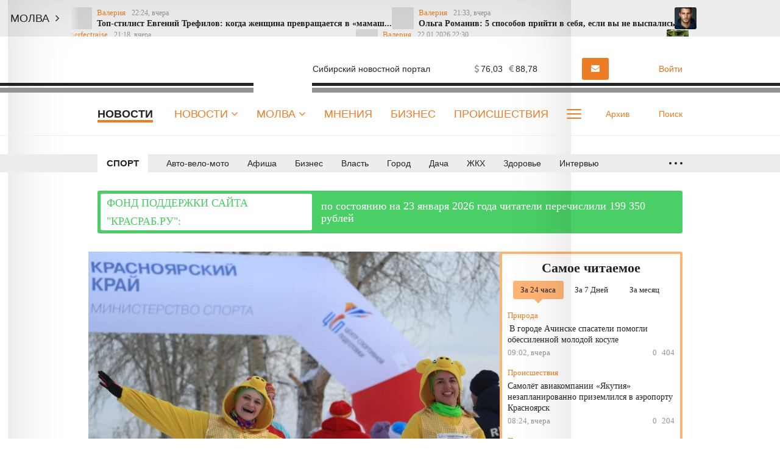

--- FILE ---
content_type: text/html; charset=UTF-8
request_url: https://krasrab.ru/news/sport/6596
body_size: 22433
content:
<!DOCTYPE html>
<!--[if lt IE 7 ]>
<html class="ie ie6" lang="en"> <![endif]-->
<!--[if IE 7 ]>
<html class="ie ie7" lang="en"> <![endif]-->
<!--[if IE 8 ]>
<html class="ie ie8" lang="en"> <![endif]-->
<!--[if (gte IE 9)|!(IE)]><!-->
<html lang="ru"> <!--<![endif]-->
<head>
            <meta name="yandex-verification" content="23d5cae7a29c8c59"/>
    <meta charset="utf-8"/>
    <style type="text/css">
        body {
            padding-right: 0 !important;
        }

        body.modal-open {
            overflow: inherit;
            padding-right: 0 !important;
        }

        .ya-page_js_yes .ya-site-form_inited_no {
            display: none;
        }
    </style>
    <meta property="og:title" content="Во вторник в Красноярске пройдёт Рождественский полумарафон. Красраб "/>
    <meta property="og:type" content="article"/>
    <meta property="og:url" content="https://krasrab.ru/news/sport/6596"/>
    <meta property="og:description" content=""/>
    <meta property="og:locale" content="ru_RU"/>
    <meta property="og:image" content="https://krasrab.ru/media/2/6/1/3/7/material_6596/original_photo-thumb_650.jpg"/>
    <meta property="og:site_name" content="Красраб. Новости Красноярска"/>
    <meta property="article:published_time" content="06.01.2020 18:42"/>
    <meta property="article:tag" content="Спорт"/>
    <meta name="viewport" content="width=device-width"/>
    <title>Во вторник в Красноярске пройдёт Рождественский полумарафон. Красраб </title>
    <meta name="description" content="Рождественский полумарафон состоится 7 января на красноярском острове Отдыха.Старт и финиш состоятся..."/>
    <meta name="_token" content="1ZKY4ZnJx9rgu7Ixna4OLruKIesZmAt2E8wdcrr7"/>
    <meta name="csrf-token" content="1ZKY4ZnJx9rgu7Ixna4OLruKIesZmAt2E8wdcrr7">
    <link rel="icon" type="image/png" href="https://krasrab.ru/themes/default/front/img/favicon/favicon-96x96.png"
          sizes="96x96"/>
    <link rel="icon" type="image/svg+xml" href="https://krasrab.ru/themes/default/front/img/favicon/favicon.svg"/>
    <link rel="apple-touch-icon" href="https://krasrab.ru/themes/default/front/img/favicon/apple-touch-icon.png"
          sizes="180x180"/>
    <meta name="apple-mobile-web-app-title" content="Красраб"/>
    <link rel="manifest" href="https://krasrab.ru/themes/default/front/img/favicon/site.webmanifest"/>
    <meta name="msapplication-TileColor" content="#ffffff">
    <meta name="theme-color" content="#ffffff">
    <meta name="apple-mobile-web-app-title" content="Красраб">
    <meta name="application-name" content="Красраб">
    <meta http-equiv="X-UA-Compatible" content="IE=edge"/>
    <meta name="viewport" content="width=device-width, initial-scale=1, maximum-scale=5"/>
    <meta name="37b01519476b27beb5bb88d831291283" content="">
                <link rel="stylesheet" href="/css/libs.css?id=126fac72895b4cebcaf2"/>
                    <link rel="stylesheet" href="/css/app.css?id=6447e1a6fde1f8214961"/>
                <link rel="stylesheet" href="https://krasrab.ru/themes/default/front/fonts/Icons/icon/style.css"/>
        <link rel="stylesheet" href="https://krasrab.ru/themes/default/front/libs/splide-4.0.6/css/splide-core.min.css"/>
    <link rel="stylesheet" href="https://krasrab.ru/themes/default/front/css/material-head-footer-v2.2021.css?ver=1769189069">
    <link rel="stylesheet" href="https://krasrab.ru/themes/default/front/css/material-style.css?ver=1769189069">
    <link rel="stylesheet" href="https://krasrab.ru/themes/default/front/css/poll.css?ver=1769189069">
    <script>window.yaContextCb = window.yaContextCb || []</script>
    <script src="https://yandex.ru/ads/system/context.js" async></script>
</head>
<body class="">

<!-- Реклама ADfull -->

    <div class="marquee-container vue-code">
        <ticker-component-fixed></ticker-component-fixed>
    </div>

    <!-- Реклама AD1 -->
    
    <div class="inTop hidden-xs">
        <span><p class="top"></p></span>
    </div>

    <header class="header main-header-v2 hidden-xs">
        <div class="header-line-1">
            <div class="container">
                <div class="row">
                    <div class="col-xs-12">
                        <div class="header-line-add">
                            <a href="https://krasrab.ru" class="header-logo">
                                <img loading="lazy"
                                     src="https://krasrab.ru/themes/default/front/img/krasrab_logo_2025_light.svg" alt="">
                            </a>
                            <div class="header-line-add-more">
                                <div class="logo-tagline">Сибирский новостной портал</div>
                                <div class="weather-valute vue-code visible-md visible-lg">
                                    <weather-valute></weather-valute>
                                </div>
                                                                                                            <a href="https://krasrab.ru/molva/new/add#prisl_nn1"
                                           class="kr-btn kr-btn-molva">
                                            <i class="fa fa-envelope" aria-hidden="true"></i>
                                            <span class="visible-lg">Прислать новость</span>
                                        </a>
                                                                                                    <div class="user-auth">
                                                                            <a href="/login">
                                            <i><span class="icon-icon-moe-13"></span></i>
                                            <span class="user_name">Войти</span>
                                        </a>
                                                                    </div>
                            </div>
                        </div>
                    </div>
                </div>
            </div>
        </div>
        <div class="header-line-2">
            <div class="container">
                <div class="row">
                    <div class="col-xs-12 d-flex">
                        <ul class="line-2-links">
                                                            <div class="line-2-current">Новости</div>
                                                        <li class="line-2-li nav_dropdown">
                                <a class="line-2-a" href="https://krasrab.ru/news">Новости
                                    <i class="fa fa-angle-down" aria-hidden="true"></i>
                                </a>
                                <div class="dropdown-panel dropdown-news">
                                    <div class="dropdown-news-head">
                                        <a href="https://krasrab.ru/news" class="">Читать все новости</a>
                                        <div class="dropdown-news-photo-video">
                                            <a href="/photogallery"><span class="icon-icon-moe-37"></span>Фото</a>
                                            <a href="/videogallery"><span class="icon-icon-moe-33"></span>Видео</a>
                                        </div>
                                    </div>
                                    <div class="dropdown-news-body">
                                        <div class="dropdown-news-list">
                                            <div class="dropdown-panel-list">
                                                
                                                    <a href="https://krasrab.ru/news/61">Авто-вело-мото</a>

                                                
                                                    <a href="https://krasrab.ru/news/20">Афиша</a>

                                                
                                                    <a href="https://krasrab.ru/news/19">Бизнес</a>

                                                
                                                    <a href="https://krasrab.ru/news/13">Власть</a>

                                                
                                                    <a href="https://krasrab.ru/news/18">Город</a>

                                                
                                                    <a href="https://krasrab.ru/news/26">Дача</a>

                                                
                                                    <a href="https://krasrab.ru/news/65">ЖКХ</a>

                                                
                                                    <a href="https://krasrab.ru/news/27">Здоровье</a>

                                                
                                                    <a href="https://krasrab.ru/news/24">Интервью</a>

                                                
                                                    <a href="https://krasrab.ru/news/3">Красноярский край</a>

                                                
                                                    <a href="https://krasrab.ru/news/17">Культура</a>

                                                
                                                    <a href="https://krasrab.ru/news/28">Кухня</a>

                                                
                                                    <a href="https://krasrab.ru/news/66">Медиа</a>

                                                
                                                    <a href="https://krasrab.ru/news/1">Мир</a>

                                                
                                                    <a href="https://krasrab.ru/news/63">Наука</a>

                                                
                                                    <a href="https://krasrab.ru/news/64">Образование</a>

                                                
                                                    <a href="https://krasrab.ru/news/4">Общество</a>

                                                
                                                    <a href="https://krasrab.ru/news/91">Объявления</a>

                                                
                                                    <a href="https://krasrab.ru/news/23">Опрос</a>

                                                
                                                    <a href="https://krasrab.ru/news/22">Письма</a>

                                                
                                                    <a href="https://krasrab.ru/news/16">Погода</a>

                                                
                                                    <a href="https://krasrab.ru/news/67">Природа</a>

                                                
                                                    <a href="https://krasrab.ru/news/9">Происшествия</a>

                                                
                                                    <a href="https://krasrab.ru/news/2">Россия</a>

                                                
                                                    <a href="https://krasrab.ru/news/25">Советы</a>

                                                
                                                    <a href="https://krasrab.ru/news/32">Спорт</a>

                                                
                                                    <a href="https://krasrab.ru/news/21">Статьи</a>

                                                
                                                    <a href="https://krasrab.ru/news/100">Творчество</a>

                                                
                                                    <a href="https://krasrab.ru/news/15">Туризм</a>

                                                
                                                    <a href="https://krasrab.ru/news/14">Финансы</a>

                                                
                                                    <a href="https://krasrab.ru/news/33">Экология</a>

                                                
                                                    <a href="https://krasrab.ru/news/62">Экономика</a>

                                                                                            </div>
                                        </div>
                                    </div>
                                    <div class="dropdown-news-footer">
                                        <div class="dropdown-panel-list">
                                            <a href="https://krasrab.ru/news/29">Давайте обсудим</a>
                                            <a href="https://krasrab.ru/news/30">Личный опыт</a>
                                            <a href="https://krasrab.ru/news/31">Поможем разобраться</a>
                                        </div>
                                    </div>
                                </div>
                            </li>
                            <li class="line-2-li nav_dropdown">
                                <a class="line-2-a" href="https://krasrab.ru/molva">Молва
                                    <i class="fa fa-angle-down" aria-hidden="true"></i>
                                </a>
                                <div class="dropdown-panel dropdown-nn">
                                    <div class="dropdown-panel-list">
                                        
                                            <a href="https://krasrab.ru/molva/47">Авто-вело-мото</a>

                                        
                                            <a href="https://krasrab.ru/molva/55">Братья наши меньшие</a>

                                        
                                            <a href="https://krasrab.ru/molva/75">Взгляд</a>

                                        
                                            <a href="https://krasrab.ru/molva/60">Галерея</a>

                                        
                                            <a href="https://krasrab.ru/molva/77">Дача</a>

                                        
                                            <a href="https://krasrab.ru/molva/43">Доброе дело</a>

                                        
                                            <a href="https://krasrab.ru/molva/46">Дороги</a>

                                        
                                            <a href="https://krasrab.ru/molva/45">Жилкомхоз</a>

                                        
                                            <a href="https://krasrab.ru/molva/78">Здоровье</a>

                                        
                                            <a href="https://krasrab.ru/molva/48">Кино</a>

                                        
                                            <a href="https://krasrab.ru/molva/88">Лица Победы</a>

                                        
                                            <a href="https://krasrab.ru/molva/56">Личное дело</a>

                                        
                                            <a href="https://krasrab.ru/molva/52">Между нами, девочками</a>

                                        
                                            <a href="https://krasrab.ru/molva/53">Мужские секреты</a>

                                        
                                            <a href="https://krasrab.ru/molva/50">Музыка</a>

                                        
                                            <a href="https://krasrab.ru/molva/44">Наболело!</a>

                                        
                                            <a href="https://krasrab.ru/molva/8">Общество</a>

                                        
                                            <a href="https://krasrab.ru/molva/59">Переписка</a>

                                        
                                            <a href="https://krasrab.ru/molva/54">Поздравлялки</a>

                                        
                                            <a href="https://krasrab.ru/molva/69">Политика</a>

                                        
                                            <a href="https://krasrab.ru/molva/68">Природа</a>

                                        
                                            <a href="https://krasrab.ru/molva/58">Проба пера</a>

                                        
                                            <a href="https://krasrab.ru/molva/51">Разносолы</a>

                                        
                                            <a href="https://krasrab.ru/molva/76">Свой стиль</a>

                                        
                                            <a href="https://krasrab.ru/molva/41">Супер новость</a>

                                        
                                            <a href="https://krasrab.ru/molva/79">Творчество</a>

                                        
                                            <a href="https://krasrab.ru/molva/49">Театр</a>

                                        
                                            <a href="https://krasrab.ru/molva/81">Утрата</a>

                                        
                                            <a href="https://krasrab.ru/molva/72">Фоторепортаж</a>

                                        
                                            <a href="https://krasrab.ru/molva/57">Шуточки</a>

                                        
                                            <a href="https://krasrab.ru/molva/42">Я - репортер</a>

                                                                            </div>
                                </div>
                            </li>
                            
                                                                                                <li class="line-2-li in-main-768">
                                        <a class="line-2-a"
                                            href="/opinion">Мнения</a>
                                    </li>
                                                                    <li class="line-2-li in-main-992">
                                        <a class="line-2-a"
                                            href="/news/biznes">Бизнес</a>
                                    </li>
                                                                    <li class="line-2-li in-main-992">
                                        <a class="line-2-a"
                                            href="/news/incidents">Происшествия</a>
                                    </li>
                                                                    <li class="line-2-li in-main-1400">
                                        <a class="line-2-a"
                                            href="/news/stati">Статьи</a>
                                    </li>
                                                                    <li class="line-2-li in-main-1400">
                                        <a class="line-2-a"
                                            href="/archive_themes">Темы</a>
                                    </li>
                                                                    <li class="line-2-li in-main-1400">
                                        <a class="line-2-a"
                                            href="/news/pisma">Письма</a>
                                    </li>
                                                                    <li class="line-2-li ">
                                        <a class="line-2-a"
                                            href="/news/opros">Опросы</a>
                                    </li>
                                                                    <li class="line-2-li ">
                                        <a class="line-2-a"
                                            href="/news/intervyu">Интервью</a>
                                    </li>
                                                                    <li class="line-2-li ">
                                        <a class="line-2-a"
                                            href="/news/sovety">Советы</a>
                                    </li>
                                                                    <li class="line-2-li ">
                                        <a class="line-2-a"
                                            href="/o-nas">О нас</a>
                                    </li>
                                                                                        <li class="line-2-li line-2-more nav_dropdown">
                                <a class="line-2-a" href="#">
                                    <div class="dot-more-box">
                                        <div class="dot-more"></div>
                                        <div class="dot-more"></div>
                                        <div class="dot-more"></div>
                                    </div>
                                </a>
                                <div class="dropdown-panel">
                                    <ul class="hidden-links dropdown-panel-list">
                                                                                                                                    <li class="line-2-li in-main-768">
                                                    <a class="line-2-a"
                                                        href="/opinion">Мнения</a>
                                                </li>
                                                                                            <li class="line-2-li in-main-992">
                                                    <a class="line-2-a"
                                                        href="/news/biznes">Бизнес</a>
                                                </li>
                                                                                            <li class="line-2-li in-main-992">
                                                    <a class="line-2-a"
                                                        href="/news/incidents">Происшествия</a>
                                                </li>
                                                                                            <li class="line-2-li in-main-1400">
                                                    <a class="line-2-a"
                                                        href="/news/stati">Статьи</a>
                                                </li>
                                                                                            <li class="line-2-li in-main-1400">
                                                    <a class="line-2-a"
                                                        href="/archive_themes">Темы</a>
                                                </li>
                                                                                            <li class="line-2-li in-main-1400">
                                                    <a class="line-2-a"
                                                        href="/news/pisma">Письма</a>
                                                </li>
                                                                                            <li class="line-2-li ">
                                                    <a class="line-2-a"
                                                        href="/news/opros">Опросы</a>
                                                </li>
                                                                                            <li class="line-2-li ">
                                                    <a class="line-2-a"
                                                        href="/news/intervyu">Интервью</a>
                                                </li>
                                                                                            <li class="line-2-li ">
                                                    <a class="line-2-a"
                                                        href="/news/sovety">Советы</a>
                                                </li>
                                                                                            <li class="line-2-li ">
                                                    <a class="line-2-a"
                                                        href="/o-nas">О нас</a>
                                                </li>
                                                                                                                            
                                    </ul>
                                    <div class="dropdown-panel-footer">
                                        <noindex>
                                            <div class="social-links">
                                                

                                                <div>Мы в соцсетях:</div>
                                                                                                    <a href="https://vk.com/krasrab1" rel="nofollow, noreferrer"
                                                       target="_blank"
                                                       class="soc-button social-links-vk"></a>
                                                                                                    <a href="https://ok.ru/krasrab" rel="nofollow, noreferrer"
                                                       target="_blank"
                                                       class="soc-button social-links-ok"></a>
                                                                                                    <a href="https://t.me/krasnrab" rel="nofollow, noreferrer"
                                                       target="_blank"
                                                       class="soc-button social-links-telegram"></a>
                                                                                                    <a href="https://yandex.ru/news/?favid=6100" rel="nofollow, noreferrer"
                                                       target="_blank"
                                                       class="soc-button social-links-zen"></a>
                                                                                            </div>
                                        </noindex>
                                    </div>
                                </div>
                            </li>
                        </ul>
                        <div class="line-2-search">
                            <a href="https://krasrab.ru/archive" class="line-2-add-btn">
                                <i><span class="icon-icon-moe-31"></span></i>Архив
                            </a>
                            <a href="/search" class="line-2-add-btn">
                                <i><span class="icon-icon-moe-20"></span></i><span>Поиск</span>
                            </a>
                        </div>
                    </div>
                </div>
            </div>
        </div>

        <div class="menu_fixed">
            <div class="header-line-1">
                <div class="container">
                    <div class="row">
                        <div class="col-xs-12">
                            <div class="header-line-add">
                                <a href="https://krasrab.ru" class="header-logo">
                                    <img loading="lazy"
                                         src="https://krasrab.ru/themes/default/front/img/krasrab_logo_2025_light.svg" alt="">
                                </a>
                                <ul class="line-2-links">
                                    <li class="line-2-li nav_dropdown">
                                        <a class="line-2-a" href="https://krasrab.ru/news">Новости
                                            <i class="fa fa-angle-down" aria-hidden="true"></i>
                                        </a>
                                        <div class="dropdown-panel dropdown-news">
                                            <div class="dropdown-news-head">
                                                <a href="https://krasrab.ru/news" class="">Читать все
                                                    новости</a>
                                                <div class="dropdown-news-photo-video">
                                                    <a href="/photogallery"><span
                                                            class="icon-icon-moe-37"></span>Фото</a>
                                                    <a href="/videogallery"><span class="icon-icon-moe-33"></span>Видео</a>
                                                </div>
                                            </div>
                                            <div class="dropdown-news-body">
                                                <div class="dropdown-news-list">
                                                    <div class="dropdown-panel-list">
                                                        
                                                            <a href="https://krasrab.ru/news/61">Авто-вело-мото</a>

                                                        
                                                            <a href="https://krasrab.ru/news/20">Афиша</a>

                                                        
                                                            <a href="https://krasrab.ru/news/19">Бизнес</a>

                                                        
                                                            <a href="https://krasrab.ru/news/13">Власть</a>

                                                        
                                                            <a href="https://krasrab.ru/news/18">Город</a>

                                                        
                                                            <a href="https://krasrab.ru/news/26">Дача</a>

                                                        
                                                            <a href="https://krasrab.ru/news/65">ЖКХ</a>

                                                        
                                                            <a href="https://krasrab.ru/news/27">Здоровье</a>

                                                        
                                                            <a href="https://krasrab.ru/news/24">Интервью</a>

                                                        
                                                            <a href="https://krasrab.ru/news/3">Красноярский край</a>

                                                        
                                                            <a href="https://krasrab.ru/news/17">Культура</a>

                                                        
                                                            <a href="https://krasrab.ru/news/28">Кухня</a>

                                                        
                                                            <a href="https://krasrab.ru/news/66">Медиа</a>

                                                        
                                                            <a href="https://krasrab.ru/news/1">Мир</a>

                                                        
                                                            <a href="https://krasrab.ru/news/63">Наука</a>

                                                        
                                                            <a href="https://krasrab.ru/news/64">Образование</a>

                                                        
                                                            <a href="https://krasrab.ru/news/4">Общество</a>

                                                        
                                                            <a href="https://krasrab.ru/news/91">Объявления</a>

                                                        
                                                            <a href="https://krasrab.ru/news/23">Опрос</a>

                                                        
                                                            <a href="https://krasrab.ru/news/22">Письма</a>

                                                        
                                                            <a href="https://krasrab.ru/news/16">Погода</a>

                                                        
                                                            <a href="https://krasrab.ru/news/67">Природа</a>

                                                        
                                                            <a href="https://krasrab.ru/news/9">Происшествия</a>

                                                        
                                                            <a href="https://krasrab.ru/news/2">Россия</a>

                                                        
                                                            <a href="https://krasrab.ru/news/25">Советы</a>

                                                        
                                                            <a href="https://krasrab.ru/news/32">Спорт</a>

                                                        
                                                            <a href="https://krasrab.ru/news/21">Статьи</a>

                                                        
                                                            <a href="https://krasrab.ru/news/100">Творчество</a>

                                                        
                                                            <a href="https://krasrab.ru/news/15">Туризм</a>

                                                        
                                                            <a href="https://krasrab.ru/news/14">Финансы</a>

                                                        
                                                            <a href="https://krasrab.ru/news/33">Экология</a>

                                                        
                                                            <a href="https://krasrab.ru/news/62">Экономика</a>

                                                                                                            </div>
                                                </div>
                                            </div>
                                            <div class="dropdown-news-footer">
                                                <div class="dropdown-panel-list">
                                                    <a href="https://krasrab.ru/news/29">Давайте обсудим</a>
                                                    <a href="https://krasrab.ru/news/30">Личный опыт</a>
                                                    <a href="https://krasrab.ru/news/31">Поможем
                                                        разобраться</a>
                                                </div>
                                            </div>
                                        </div>
                                    </li>
                                    <li class="line-2-li nav_dropdown">
                                        <a class="line-2-a" href="https://krasrab.ru/molva">Молва
                                            <i class="fa fa-angle-down" aria-hidden="true"></i>
                                        </a>
                                        <div class="dropdown-panel dropdown-nn">
                                            <div class="dropdown-panel-list">
                                                
                                                    <a href="https://krasrab.ru/molva/47">Авто-вело-мото</a>

                                                
                                                    <a href="https://krasrab.ru/molva/55">Братья наши меньшие</a>

                                                
                                                    <a href="https://krasrab.ru/molva/75">Взгляд</a>

                                                
                                                    <a href="https://krasrab.ru/molva/60">Галерея</a>

                                                
                                                    <a href="https://krasrab.ru/molva/77">Дача</a>

                                                
                                                    <a href="https://krasrab.ru/molva/43">Доброе дело</a>

                                                
                                                    <a href="https://krasrab.ru/molva/46">Дороги</a>

                                                
                                                    <a href="https://krasrab.ru/molva/45">Жилкомхоз</a>

                                                
                                                    <a href="https://krasrab.ru/molva/78">Здоровье</a>

                                                
                                                    <a href="https://krasrab.ru/molva/48">Кино</a>

                                                
                                                    <a href="https://krasrab.ru/molva/88">Лица Победы</a>

                                                
                                                    <a href="https://krasrab.ru/molva/56">Личное дело</a>

                                                
                                                    <a href="https://krasrab.ru/molva/52">Между нами, девочками</a>

                                                
                                                    <a href="https://krasrab.ru/molva/53">Мужские секреты</a>

                                                
                                                    <a href="https://krasrab.ru/molva/50">Музыка</a>

                                                
                                                    <a href="https://krasrab.ru/molva/44">Наболело!</a>

                                                
                                                    <a href="https://krasrab.ru/molva/8">Общество</a>

                                                
                                                    <a href="https://krasrab.ru/molva/59">Переписка</a>

                                                
                                                    <a href="https://krasrab.ru/molva/54">Поздравлялки</a>

                                                
                                                    <a href="https://krasrab.ru/molva/69">Политика</a>

                                                
                                                    <a href="https://krasrab.ru/molva/68">Природа</a>

                                                
                                                    <a href="https://krasrab.ru/molva/58">Проба пера</a>

                                                
                                                    <a href="https://krasrab.ru/molva/51">Разносолы</a>

                                                
                                                    <a href="https://krasrab.ru/molva/76">Свой стиль</a>

                                                
                                                    <a href="https://krasrab.ru/molva/41">Супер новость</a>

                                                
                                                    <a href="https://krasrab.ru/molva/79">Творчество</a>

                                                
                                                    <a href="https://krasrab.ru/molva/49">Театр</a>

                                                
                                                    <a href="https://krasrab.ru/molva/81">Утрата</a>

                                                
                                                    <a href="https://krasrab.ru/molva/72">Фоторепортаж</a>

                                                
                                                    <a href="https://krasrab.ru/molva/57">Шуточки</a>

                                                
                                                    <a href="https://krasrab.ru/molva/42">Я - репортер</a>

                                                                                            </div>
                                        </div>
                                    </li>
                                                                                                                        <li class="line-2-li in-main-768">
                                                <a class="line-2-a"
                                                    href="/opinion">Мнения</a>
                                            </li>
                                                                                    <li class="line-2-li in-main-992">
                                                <a class="line-2-a"
                                                    href="/news/biznes">Бизнес</a>
                                            </li>
                                                                                    <li class="line-2-li in-main-992">
                                                <a class="line-2-a"
                                                    href="/news/incidents">Происшествия</a>
                                            </li>
                                                                                    <li class="line-2-li in-main-1400">
                                                <a class="line-2-a"
                                                    href="/news/stati">Статьи</a>
                                            </li>
                                                                                    <li class="line-2-li in-main-1400">
                                                <a class="line-2-a"
                                                    href="/archive_themes">Темы</a>
                                            </li>
                                                                                    <li class="line-2-li in-main-1400">
                                                <a class="line-2-a"
                                                    href="/news/pisma">Письма</a>
                                            </li>
                                                                                    <li class="line-2-li ">
                                                <a class="line-2-a"
                                                    href="/news/opros">Опросы</a>
                                            </li>
                                                                                    <li class="line-2-li ">
                                                <a class="line-2-a"
                                                    href="/news/intervyu">Интервью</a>
                                            </li>
                                                                                    <li class="line-2-li ">
                                                <a class="line-2-a"
                                                    href="/news/sovety">Советы</a>
                                            </li>
                                                                                    <li class="line-2-li ">
                                                <a class="line-2-a"
                                                    href="/o-nas">О нас</a>
                                            </li>
                                                                                                                <li class="line-2-li line-2-more nav_dropdown">
                                        <a class="line-2-a" href="#">
                                            <div class="dot-more-box">
                                                <div class="dot-more"></div>
                                                <div class="dot-more"></div>
                                                <div class="dot-more"></div>
                                            </div>
                                        </a>
                                        <div class="dropdown-panel">
                                            <ul class="hidden-links dropdown-panel-list">
                                                                                                                                                            <li class="line-2-li in-main-768">
                                                            <a class="line-2-a"
                                                                href="/opinion">Мнения</a>
                                                        </li>
                                                                                                            <li class="line-2-li in-main-992">
                                                            <a class="line-2-a"
                                                                href="/news/biznes">Бизнес</a>
                                                        </li>
                                                                                                            <li class="line-2-li in-main-992">
                                                            <a class="line-2-a"
                                                                href="/news/incidents">Происшествия</a>
                                                        </li>
                                                                                                            <li class="line-2-li in-main-1400">
                                                            <a class="line-2-a"
                                                                href="/news/stati">Статьи</a>
                                                        </li>
                                                                                                            <li class="line-2-li in-main-1400">
                                                            <a class="line-2-a"
                                                                href="/archive_themes">Темы</a>
                                                        </li>
                                                                                                            <li class="line-2-li in-main-1400">
                                                            <a class="line-2-a"
                                                                href="/news/pisma">Письма</a>
                                                        </li>
                                                                                                            <li class="line-2-li ">
                                                            <a class="line-2-a"
                                                                href="/news/opros">Опросы</a>
                                                        </li>
                                                                                                            <li class="line-2-li ">
                                                            <a class="line-2-a"
                                                                href="/news/intervyu">Интервью</a>
                                                        </li>
                                                                                                            <li class="line-2-li ">
                                                            <a class="line-2-a"
                                                                href="/news/sovety">Советы</a>
                                                        </li>
                                                                                                            <li class="line-2-li ">
                                                            <a class="line-2-a"
                                                                href="/o-nas">О нас</a>
                                                        </li>
                                                                                                                                                </ul>
                                            <div class="dropdown-panel-footer">
                                                <noindex>
                                                    <div class="social-links">
                                                        <div>Мы в соцсетях:</div>
                                                                                                                    <a href="https://vk.com/krasrab1" rel="nofollow, noreferrer"
                                                               target="_blank"
                                                               class="soc-button social-links-vk"></a>
                                                                                                                    <a href="https://ok.ru/krasrab" rel="nofollow, noreferrer"
                                                               target="_blank"
                                                               class="soc-button social-links-ok"></a>
                                                                                                                    <a href="https://t.me/krasnrab" rel="nofollow, noreferrer"
                                                               target="_blank"
                                                               class="soc-button social-links-telegram"></a>
                                                                                                                    <a href="https://yandex.ru/news/?favid=6100" rel="nofollow, noreferrer"
                                                               target="_blank"
                                                               class="soc-button social-links-zen"></a>
                                                                                                            </div>
                                                </noindex>
                                            </div>
                                        </div>
                                    </li>
                                </ul>
                                <div class="header-line-add-more">
                                    <a href="/search" class="line-2-add-btn">
                                        <i><span class="icon-icon-moe-20"></span></i><span>Поиск</span>
                                    </a>
                                    <div class="user-auth">
                                                                                    <a href="/login">
                                                <i><span class="icon-icon-moe-13"></span></i>
                                                <span class="user_name">Войти</span>
                                            </a>
                                                                            </div>
                                </div>
                            </div>
                        </div>
                    </div>
                </div>
            </div>
        </div>
    </header>
    



                    <div class="header main-header-line-3-v2 hidden-xs">
            <div class="header-line-3">
                <div class="container">
                    <div class="row">
                        <div class="col-xs-12">
                            <div class="header-line-3-row">
                                <div class="header-line-3-rubric">
                                    <a href="https://krasrab.ru/news/32">Спорт</a>
                                </div>
                                <nav class="greedy greedy-3 noload">
                                    <ul class="links links-3">
                                                                                                                                    <li>
                                                    <a href="https://krasrab.ru/news/61">Авто-вело-мото</a>
                                                </li>
                                                                                                                                                                                <li>
                                                    <a href="https://krasrab.ru/news/20">Афиша</a>
                                                </li>
                                                                                                                                                                                <li>
                                                    <a href="https://krasrab.ru/news/19">Бизнес</a>
                                                </li>
                                                                                                                                                                                <li>
                                                    <a href="https://krasrab.ru/news/13">Власть</a>
                                                </li>
                                                                                                                                                                                <li>
                                                    <a href="https://krasrab.ru/news/18">Город</a>
                                                </li>
                                                                                                                                                                                <li>
                                                    <a href="https://krasrab.ru/news/26">Дача</a>
                                                </li>
                                                                                                                                                                                <li>
                                                    <a href="https://krasrab.ru/news/65">ЖКХ</a>
                                                </li>
                                                                                                                                                                                <li>
                                                    <a href="https://krasrab.ru/news/27">Здоровье</a>
                                                </li>
                                                                                                                                                                                <li>
                                                    <a href="https://krasrab.ru/news/24">Интервью</a>
                                                </li>
                                                                                                                                                                                <li>
                                                    <a href="https://krasrab.ru/news/3">Красноярский край</a>
                                                </li>
                                                                                                                                                                                <li>
                                                    <a href="https://krasrab.ru/news/17">Культура</a>
                                                </li>
                                                                                                                                                                                <li>
                                                    <a href="https://krasrab.ru/news/28">Кухня</a>
                                                </li>
                                                                                                                                                                                <li>
                                                    <a href="https://krasrab.ru/news/66">Медиа</a>
                                                </li>
                                                                                                                                                                                <li>
                                                    <a href="https://krasrab.ru/news/1">Мир</a>
                                                </li>
                                                                                                                                                                                <li>
                                                    <a href="https://krasrab.ru/news/63">Наука</a>
                                                </li>
                                                                                                                                                                                <li>
                                                    <a href="https://krasrab.ru/news/64">Образование</a>
                                                </li>
                                                                                                                                                                                <li>
                                                    <a href="https://krasrab.ru/news/4">Общество</a>
                                                </li>
                                                                                                                                                                                <li>
                                                    <a href="https://krasrab.ru/news/91">Объявления</a>
                                                </li>
                                                                                                                                                                                <li>
                                                    <a href="https://krasrab.ru/news/23">Опрос</a>
                                                </li>
                                                                                                                                                                                <li>
                                                    <a href="https://krasrab.ru/news/22">Письма</a>
                                                </li>
                                                                                                                                                                                <li>
                                                    <a href="https://krasrab.ru/news/16">Погода</a>
                                                </li>
                                                                                                                                                                                <li>
                                                    <a href="https://krasrab.ru/news/67">Природа</a>
                                                </li>
                                                                                                                                                                                <li>
                                                    <a href="https://krasrab.ru/news/9">Происшествия</a>
                                                </li>
                                                                                                                                                                                <li>
                                                    <a href="https://krasrab.ru/news/2">Россия</a>
                                                </li>
                                                                                                                                                                                <li>
                                                    <a href="https://krasrab.ru/news/25">Советы</a>
                                                </li>
                                                                                                                                                                                                                                                                    <li>
                                                    <a href="https://krasrab.ru/news/21">Статьи</a>
                                                </li>
                                                                                                                                                                                <li>
                                                    <a href="https://krasrab.ru/news/100">Творчество</a>
                                                </li>
                                                                                                                                                                                <li>
                                                    <a href="https://krasrab.ru/news/15">Туризм</a>
                                                </li>
                                                                                                                                                                                <li>
                                                    <a href="https://krasrab.ru/news/14">Финансы</a>
                                                </li>
                                                                                                                                                                                <li>
                                                    <a href="https://krasrab.ru/news/33">Экология</a>
                                                </li>
                                                                                                                                                                                <li>
                                                    <a href="https://krasrab.ru/news/62">Экономика</a>
                                                </li>
                                                                                                                        </ul>
                                    <ul class="links greedy-show-more">
                                        <li class="greedy-li nav_dropdown">
                                            <a class="greedy-btn greedy-a" href="#" title="Ещё">
                                                <span class="greedy-dot"></span>
                                                <span class="greedy-dot"></span>
                                                <span class="greedy-dot"></span>
                                            </a>
                                            <div class="dropdown-panel">
                                                <ul class="hidden-links hidden-links-3 dropdown-panel-list"></ul>
                                            </div>
                                        </li>
                                    </ul>
                                </nav>
                            </div>
                        </div>
                    </div>
                </div>
            </div>
        </div>
        <section class="vue-code srochno">
    <red-plashka></red-plashka>
</section>
    <section id="stat_page" class="mt-30">
        <div class="container">
            <div class="row row-flex">
                
                <div class="col-xs-12 col-md-8 col-lg-9 material-main">
                    <div class="row">
                        <div id="article" class="col-md-12 col-lg-9">
                            <div class="stat_centr_wr">

                                
                                <h1 class="m-title" itemprop="headline">Во вторник в Красноярске пройдёт Рождественский полумарафон</h1>
                                
                                
                                <div class="material-head ">
                                    <div class="material-bookmark bookmark-no bookmark">
                                        <svg version="1.1" id="Layer_1" xmlns="http://www.w3.org/2000/svg" xmlns:xlink="http://www.w3.org/1999/xlink" x="0px" y="0px"
                                             width="100px" height="100px" viewBox="0 0 100 100" enable-background="new 0 0 100 100" xml:space="preserve">
                                                                <path class="bookmark-icon-fill" fill="none" d="M87,94.817c0,1.758-0.977,3.359-2.539,4.16s-3.438,0.664-4.863-0.352L49.5,77.142L19.402,98.626
                                                                    c-1.426,1.016-3.301,1.152-4.863,0.352S12,96.575,12,94.817V8.88c0-5.176,4.199-9.375,9.375-9.375h56.25
                                                                    C82.801-0.495,87,3.704,87,8.88V94.817z"/>
                                            <path class="bookmark-border" d="M77.625-0.495h-56.25C16.199-0.495,12,3.704,12,8.88v85.938c0,1.758,0.977,3.359,2.539,4.16s3.438,0.664,4.863-0.352
                                                                L49.5,77.142l30.098,21.484c1.426,1.016,3.301,1.152,4.863,0.352S87,96.575,87,94.817V8.88C87,3.704,82.801-0.495,77.625-0.495z
                                                                 M77.625,85.716L52.234,67.571c-1.621-1.172-3.828-1.172-5.449,0l-25.41,18.145V8.88h56.25V85.716z"/>
                                                            </svg>
                                        <p id="no_user_bookmark">
                                            <a href="/login" class="vhod"> Войдите</a>, чтобы добавить в закладки
                                        </p>
                                    </div>
                                    <div class="material-head-box-3">
                                        <div class="material-head-rubric">
                                            <a href="https://krasrab.ru/news/32" class="rubrika">
                                                
                                                Спорт
                                            </a>
                                                                                    </div>
                                        <div class="d-flex align-items-center">
                                            <div class="material-head-box-1">
                                                <div class="material-head-date">
                                                    
                                                    06.01.2020 18:42
                                                </div>
                                            </div>
                                            <div class="material-head-row">
                                                <div class="material-head-views">
                                                    
                                                    <span class="icon-icon-moe-16"></span>
                                                    406
                                                </div>
                                                                                            </div>
                                        </div>
                                    </div>
                                    <div class="material-head-box-2">
                                        <div class="share-block ">
                                            <div class="share-block-in">
                                                <div class="btn-share-box">
                                                    <div id="shareInHead"
                                                         class="social-btn-2021 btn-share">
                                                        <div class="social-btn-icon">
                                                            <svg class="svg-icon">
                                                                <use xlink:href="/themes/default/front/img/svg-sprite.svg?ver=1#share"></use>
                                                            </svg>
                                                        </div>
                                                    </div>
                                                </div>
                                            </div>
                                            <div class="share-panel">
                                                <div id="shareOutHead"
                                                     class="social-btn-2021 btn-close">
                                                    <div class="social-btn-icon">
                                                        <svg class="svg-icon">
                                                            <use xlink:href="/themes/default/front/img/svg-sprite.svg?ver=1#close"></use>
                                                        </svg>
                                                    </div>
                                                </div>
                                                <div class="share-panel-row-1">
                                                    <div
                                                            class="social-btn-2021 btn-vk vkontakte social-btn"
                                                            data-social="vkontakte"
                                                            data-social-name="count_like_vk"
                                                            data-material-id="6596"
                                                            data-material-type="materials">
                                                        <div class="social-btn-icon">
                                                            <svg class="svg-icon">
                                                                <use xlink:href="/themes/default/front/img/svg-sprite.svg?ver=1#soc-vk"></use>
                                                            </svg>
                                                        </div>
                                                    </div>
                                                    <div
                                                            class="social-btn-2021 btn-ok odnoklassniki social-btn"
                                                            data-social="odnoklassniki"
                                                            data-social-name="count_like_ok"
                                                            data-material-id="6596"
                                                            data-material-type="materials">
                                                        <div class="social-btn-icon">
                                                            <svg class="svg-icon">
                                                                <use xlink:href="/themes/default/front/img/svg-sprite.svg?ver=1#soc-ok"></use>
                                                            </svg>
                                                        </div>
                                                    </div>
                                                    <div
                                                            class="social-btn-2021 btn-telegram telegram social-btn"
                                                            data-social="telegram"
                                                            data-social-name="count_like_telegram"
                                                            data-material-id="6596"
                                                            data-material-type="materials"
                                                            data-url="https://krasrab.ru/news/sport/6596">
                                                        <div class="social-btn-icon">
                                                            <svg class="svg-icon">
                                                                <use xlink:href="/themes/default/front/img/svg-sprite.svg?ver=1#soc-telegram"></use>
                                                            </svg>
                                                        </div>
                                                    </div>
                                                    <div
                                                            class="social-btn-2021 btn-whatsapp whatsapp social-btn"
                                                            data-social="whatsapp"
                                                            data-social-name="count_like_whatsapp"
                                                            data-material-id="6596"
                                                            data-material-type="materials"
                                                            data-url="https://krasrab.ru/news/sport/6596">
                                                        <div class="social-btn-icon">
                                                            <svg class="svg-icon">
                                                                <use xlink:href="/themes/default/front/img/svg-sprite.svg?ver=1#soc-whatsapp"></use>
                                                            </svg>
                                                        </div>
                                                    </div>
                                                </div>
                                                
                                            </div>
                                        </div>

                                        
                                    </div>
                                </div>
                                

                                                                    <div class="cover-block mb-20">
            <div class="main_foto main_foto-material "><!--main_photo_author-->
    <div itemscope itemtype="http://schema.org/ImageObject">
        <a href="/media/2/6/1/3/7/material_6596/original_photo-thumb_1920.jpg"
           title=""
           subtitle=""
           class="main_photo_height photo-gallery">
                        <div class="cover-block-img">
                <img itemprop="image" src="/media/2/6/1/3/7/material_6596/original_photo-thumb_1920.jpg" itemprop="contentUrl"
                     alt="Красраб. Сибирский новостной портал">
            </div>
        </a>
            </div>
</div>


        </div>
                                                                    <!---------------- Начало текста ---------------------->

<div class="font_os"><p>Рождественский полумарафон состоится 7 января на красноярском острове Отдыха.</p><p>Старт и финиш состоятся на центральном стадионе Красноярского училища олимпийского резерва по адресу: остров Отдыха, 15-а. Дистанции: 5 274 метра и полумарафон 21,1 километра. Медали получат все финишеры.</p><p>Будут организованы пункты питания с горячим чаем и вкусной едой.</p><p>В 2019 году в Красноярске на старт полумарафона вышли 309 поклонников бега. Принять участие в нём планируют представители Ачинска, Дивногорска, Емельянова, Енисейска, Железногорска, Зеленогорска, Иланского, Канска, Большой Мурты, Саяногорска, Сосновоборска, Уяра, а также Кемерова, Барнаула, Томска, Перми, Тайги, Удан-Удэ, Читы.</p><p>Регистрация на участие в Рождественском полумарафоне уже закрыта.</p><p><strong>Возрастные группы участников:</strong></p><p><em><strong>5 274 метров</strong></em></p><p>Мужчины: 2008 г.р. и ст. (12 лет и ст.)</p><p>Женщины: 2008 г.р. и ст. (12 лет и ст.)</p><p><em><strong>21,1 километра</strong></em></p><p>Мужчины: 2001 - 2004 г.р. (16 - 19 лет) 1991 - 2000 г.р. (20 – 29 лет) 1981 - 1990 г.р. (30 – 39 лет) 1976 - 1980 г.р. (40 – 44 лет) 1971 – 1975 г.р. (45 – 49 лет) 1966 - 1970 г.р. (50 – 54 года) 1961 - 1965 г.р. (55 – 59 лет) 1956 - 1960 г.р. (60 – 64 года) 1951 - 1955 г.р. (65 – 69 лет) 1946 - 1950 г.р. (70 – 74 года) 1945 г.р. и ст. (75 лет и ст.)</p><p>Женщины: 2001 - 2004 г.р. (16 – 19 лет) 1991 - 2000 г.р. (20 – 29 лет) 1981 - 1990 г.р. (30 – 39 лет) 1971 - 1980 г.р. (40 – 49 лет) 1961 - 1970 г.р. (50 - 59 лет) 1960 г.р. и ст. (60 лет и ст.)</p><p style="margin-bottom: 0cm"><strong>Подписывайтесь на канал <a href="https://zen.yandex.ru/profile/editor/id/5dc7d0dee5968126aa18c317">"Красраб"</a> в "Яндекс Дзене", читайте и комментируйте статьи вместе с многотысячной аудиторией!</strong></p></div>


                            </div>
                            

                                                            <div class="row down_material_row mt-20">
                                    <div class="col-xs-12">
                                        <div class="down_material">
                                            <div class="author">
                                                                                                                                                    <div class="author-photo">
                                                        <div class="author-mark">Фото:</div>
                                                        <div class="author-name"></div>
                                                    </div>
                                                                                            </div>
                                        </div>
                                    </div>
                                </div>
                                                        

                            
                            <div class="down_stat_wr mt-30 ">
                                                                    <div class="mb-30">
                                        <div class="theme_footer">
        <div class="context-news theme_footer_container">
            <div class="theme_mark">Читайте также</div>
            <div class="theme_footer_rows" itemscope itemtype="http://schema.org/WebPage">
                                    <a href="https://krasrab.ru/news/sport/52035" class="theme_footer_row">
                        <div class="theme_footer_date">23.01 13:38</div>
                        <div class="theme_footer_title">Тимофей Бондарев завоевал бронзу всероссийских соревнований по ски-кроссу</div>
                    </a>
                                    <a href="https://krasrab.ru/news/sport/52037" class="theme_footer_row">
                        <div class="theme_footer_date">23.01 11:00</div>
                        <div class="theme_footer_title">Спортивная афиша пятницы и предстоящих выходных от Минспорта Красноярского края</div>
                    </a>
                                    <a href="https://krasrab.ru/news/sport/52033" class="theme_footer_row">
                        <div class="theme_footer_date">23.01 10:34</div>
                        <div class="theme_footer_title"><span class="icon-icon-moe-37"></span>Владимир Закиров – призёр всероссийских соревнований по спортивному ориентированию</div>
                    </a>
                                    <a href="https://krasrab.ru/news/sport/52031" class="theme_footer_row">
                        <div class="theme_footer_date">23.01 09:15</div>
                        <div class="theme_footer_title">Хоккейный клуб «Норильск» одержал самую крупную победу в сезоне</div>
                    </a>
                                    <a href="https://krasrab.ru/news/sport/52011" class="theme_footer_row">
                        <div class="theme_footer_date">22.01 10:01</div>
                        <div class="theme_footer_title">«Бирюса» обыграла «Белых Медведиц» в «Ярком матче»</div>
                    </a>
                            </div>
        </div>
    </div>

                                    </div>
                                                                <noindex>
                                    <div class="other-channels">
                                        
                                    </div>
                                </noindex>
                                
                                <div class="material-footer-box">
                                    <div class="">
                                        <div class="material-footer material-footer-single justify-content-end">
                                                                                            <div class="d-flex flex-grow-1 flex-wrap">
                                                    <div class="material-footer-row">
                                                                                                                    <a class="comment-form-button">
                                                                
                                                                <span class="icon-icon-moe-12"></span>
                                                                <span>Комментировать</span>
                                                            </a>
                                                                                                            </div>
                                                                                                                                                                                                                </div>
                                                                                        <div class="d-flex share-block ">
                                                <div class="share-block-in">
                                                    <div class="btn-share-box">
                                                        <div id="shareInFooter"
                                                             class="social-btn-2021 btn-share">
                                                            <div class="social-btn-icon">
                                                                <svg class="svg-icon">
                                                                    <use xlink:href="/themes/default/front/img/svg-sprite.svg?ver=1#share"></use>
                                                                </svg>
                                                            </div>
                                                        </div>
                                                    </div>
                                                </div>
                                                <div class="share-panel">
                                                    <div id="shareOutFooter"
                                                         class="social-btn-2021 btn-close">
                                                        <div class="social-btn-icon">
                                                            <svg class="svg-icon">
                                                                <use xlink:href="/themes/default/front/img/svg-sprite.svg?ver=1#close"></use>
                                                            </svg>
                                                        </div>
                                                    </div>
                                                    <div class="share-panel-row-1">
                                                        <div
                                                                class="social-btn-2021 btn-vk vkontakte social-btn"
                                                                data-social="vkontakte"
                                                                data-social-name="count_like_vk"
                                                                data-material-id="6596"
                                                                data-material-type="materials">
                                                            <div class="social-btn-icon">
                                                                <svg class="svg-icon">
                                                                    <use xlink:href="/themes/default/front/img/svg-sprite.svg?ver=1#soc-vk"></use>
                                                                </svg>
                                                            </div>
                                                        </div>
                                                        <div
                                                                class="social-btn-2021 btn-ok odnoklassniki social-btn"
                                                                data-social="odnoklassniki"
                                                                data-social-name="count_like_ok"
                                                                data-material-id="6596"
                                                                data-material-type="materials">
                                                            <div class="social-btn-icon">
                                                                <svg class="svg-icon">
                                                                    <use xlink:href="/themes/default/front/img/svg-sprite.svg?ver=1#soc-ok"></use>
                                                                </svg>
                                                            </div>
                                                        </div>
                                                        <div
                                                                class="social-btn-2021 btn-telegram telegram social-btn"
                                                                data-social="telegram"
                                                                data-social-name="count_like_telegram"
                                                                data-material-id="6596"
                                                                data-material-type="materials"
                                                                data-url="https://krasrab.ru/news/sport/6596">
                                                            <div class="social-btn-icon">
                                                                <svg class="svg-icon">
                                                                    <use xlink:href="/themes/default/front/img/svg-sprite.svg?ver=1#soc-telegram"></use>
                                                                </svg>
                                                            </div>
                                                        </div>
                                                        <div
                                                                class="social-btn-2021 btn-whatsapp whatsapp social-btn"
                                                                data-social="whatsapp"
                                                                data-social-name="count_like_whatsapp"
                                                                data-material-id="6596"
                                                                data-material-type="materials"
                                                                data-url="https://krasrab.ru/news/sport/6596">
                                                            <div class="social-btn-icon">
                                                                <svg class="svg-icon">
                                                                    <use xlink:href="/themes/default/front/img/svg-sprite.svg?ver=1#soc-whatsapp"></use>
                                                                </svg>
                                                            </div>
                                                        </div>
                                                    </div>
                                                    
                                                </div>
                                            </div>
                                        </div>
                                    </div>
                                </div>
                                
                            </div>
                            

                                                                                                                                                
                            
                                                            <div class="col-xs-12 mt-30">
                                    <div class="row">
                                        <div><a id="comment_start" name="comment"></a></div>
                                                                                <div class="head_com_block mt-30" id="formSendComment">
                                            <h2 class="com_nam1">Напишите свой комментарий</h2>
                                            <div class="pravila1">
                                                <a href="https://krasrab.ru/rules" target="_blank" class="oznak1">Правила
                                                    общения</a>
                                            </div>
                                        </div>
                                        <div class="comment_mob_lite">
                                                                                            <div class="pol_name">
                                                                                                            <p class="name">Гость <i>(премодерация)</i></p>
                                                        <a href="/login" class="vhod getin">Войти</a>
                                                                                                    </div>

                                                <form id="sendCommentFrontnewsMobileFormGuest" class="coment_form_wr"
                                                      method="post">
                                                    <div class="texarea_wr">
                                                        <label for="coment_mob_textarea1"></label>
                                                        <textarea name="comment_text"
                                                                  class="summernote_comment_main coment_mob_textarea"
                                                                  id="coment_mob_textarea1" cols="30"
                                                                  rows="10" style="display:none"></textarea>
                                                    </div>

                                                    <div class="com_down_total com_big">
                                                                                                                    <div class="file-upload guest">
                                                                <label> <span class="photo photo_guest3"></span>
                                                                </label>
                                                            </div>
                                                            <p class="no_user_bookmark3">
                                                                <a href="/login" class="vhod" data-toggle="modal">Войдите</a>,&nbsp;чтобы&nbsp;добавить&nbsp;фото
                                                            </p>
                                                                                                                <div class="empty-block"></div>
                                                        <div class="send_com">
                                                            <input style="display: none;"
                                                                   class="btn_clear_form_commentInComment"
                                                                   value="очистить"
                                                                   type="reset"/>
                                                            <input type="button"
                                                                   data-sitekey="6LdieuYqAAAAADaq-xF0xn_QYUpi4Ox4mZIUxqyi"
                                                                   data-callback="onSubmit"
                                                                   class="g-recaptcha sendCommentFrontnewsMobileFormGuest"
                                                                   value="Отправить">
                                                        </div>
                                                    </div>
                                                </form>
                                                                                    </div>
                                    </div>
                                </div>
                                                        
                        </div>

                        
                                                    <div id="lenta-news" class="col-lg-3 visible-lg">
                                <noindex>
                                    <div class="news-lenta">
            <div class="sitebar_text_nov add_plitka_nov  ">
                        <div class="inform_top_line_v1">
                <span class="time">18:10, вчера</span>
                                    <a href="https://krasrab.ru/news/9" class="rubrika">Происшествия</a>
                                            </div>
            <a href="https://krasrab.ru/news/incidents/52044" class="lenta_title">
                                Сводка Минобороны РФ о ходе специальной военной операции на 23 января 2026 года
            </a>
            <div class="inform_top_line_v1">
                <span class="coments"><span class="icon-icon-moe-34"> </span>0</span>
                <span class="prosmotr add_otstup_left"><span class="icon-icon-moe-16"></span>131</span>
            </div>
        </div>
            <div class="sitebar_text_nov add_plitka_nov  ">
                        <div class="inform_top_line_v1">
                <span class="time">15:54, вчера</span>
                                    <a href="https://krasrab.ru/news/13" class="rubrika">Власть</a>
                                            </div>
            <a href="https://krasrab.ru/news/vlast/52043" class="lenta_title">
                                <span class="icon-icon-moe-37"></span>Подъём грунтовых вод становится системной проблемой для Красноярского края
            </a>
            <div class="inform_top_line_v1">
                <span class="coments"><span class="icon-icon-moe-34"> </span>0</span>
                <span class="prosmotr add_otstup_left"><span class="icon-icon-moe-16"></span>121</span>
            </div>
        </div>
            <div class="sitebar_text_nov add_plitka_nov  ">
                        <div class="inform_top_line_v1">
                <span class="time">15:21, вчера</span>
                                    <a href="https://krasrab.ru/news/67" class="rubrika">Природа</a>
                                            </div>
            <a href="https://krasrab.ru/news/priroda/52041" class="lenta_title">
                                На водоёмах соседней Хакасии лёд продолжает крепчать
            </a>
            <div class="inform_top_line_v1">
                <span class="coments"><span class="icon-icon-moe-34"> </span>0</span>
                <span class="prosmotr add_otstup_left"><span class="icon-icon-moe-16"></span>109</span>
            </div>
        </div>
            <div class="sitebar_text_nov add_plitka_nov  ">
                        <div class="inform_top_line_v1">
                <span class="time">13:38, вчера</span>
                                    <a href="https://krasrab.ru/news/32" class="rubrika">Спорт</a>
                                            </div>
            <a href="https://krasrab.ru/news/sport/52035" class="lenta_title">
                                Тимофей Бондарев завоевал бронзу всероссийских соревнований по ски-кроссу
            </a>
            <div class="inform_top_line_v1">
                <span class="coments"><span class="icon-icon-moe-34"> </span>0</span>
                <span class="prosmotr add_otstup_left"><span class="icon-icon-moe-16"></span>94</span>
            </div>
        </div>
            <div class="sitebar_text_nov add_plitka_nov  ">
                        <div class="inform_top_line_v1">
                <span class="time">13:11, вчера</span>
                                    <a href="https://krasrab.ru/news/14" class="rubrika">Финансы</a>
                                            </div>
            <a href="https://krasrab.ru/news/finansy/52030" class="lenta_title">
                                Томской пенсионерке, ставшей жертвой телефонного мошенничества, вернут почти полмиллиона рублей
            </a>
            <div class="inform_top_line_v1">
                <span class="coments"><span class="icon-icon-moe-34"> </span>0</span>
                <span class="prosmotr add_otstup_left"><span class="icon-icon-moe-16"></span>164</span>
            </div>
        </div>
            <div class="sitebar_text_nov add_plitka_nov  ">
                        <div class="inform_top_line_v1">
                <span class="time">11:59, вчера</span>
                                    <a href="https://krasrab.ru/news/9" class="rubrika">Происшествия</a>
                                            </div>
            <a href="https://krasrab.ru/news/incidents/52040" class="lenta_title">
                                <span class="icon-icon-moe-37"></span>В Красноярске возбуждено уголовное дело по факту похищения несовершеннолетнего
            </a>
            <div class="inform_top_line_v1">
                <span class="coments"><span class="icon-icon-moe-34"> </span>1</span>
                <span class="prosmotr add_otstup_left"><span class="icon-icon-moe-16"></span>163</span>
            </div>
        </div>
            <div class="sitebar_text_nov add_plitka_nov  ">
                        <div class="inform_top_line_v1">
                <span class="time">11:47, вчера</span>
                                    <a href="https://krasrab.ru/news/19" class="rubrika">Бизнес</a>
                                            </div>
            <a href="https://krasrab.ru/news/biznes/52039" class="lenta_title">
                                Ветеринарная аптека в Курагинском округе продавала лекарственные препараты без лицензии 
            </a>
            <div class="inform_top_line_v1">
                <span class="coments"><span class="icon-icon-moe-34"> </span>0</span>
                <span class="prosmotr add_otstup_left"><span class="icon-icon-moe-16"></span>158</span>
            </div>
        </div>
            <div class="sitebar_text_nov add_plitka_nov  ">
                        <div class="inform_top_line_v1">
                <span class="time">11:14, вчера</span>
                                    <a href="https://krasrab.ru/news/65" class="rubrika">ЖКХ</a>
                                            </div>
            <a href="https://krasrab.ru/news/zhkh/52038" class="lenta_title">
                                <span class="icon-icon-moe-37"></span>В Новосибирске прокуратура борется за очистку дорог от снега и наледи
            </a>
            <div class="inform_top_line_v1">
                <span class="coments"><span class="icon-icon-moe-34"> </span>0</span>
                <span class="prosmotr add_otstup_left"><span class="icon-icon-moe-16"></span>141</span>
            </div>
        </div>
            <div class="sitebar_text_nov add_plitka_nov  ">
                        <div class="inform_top_line_v1">
                <span class="time">11:00, вчера</span>
                                    <a href="https://krasrab.ru/news/32" class="rubrika">Спорт</a>
                                            </div>
            <a href="https://krasrab.ru/news/sport/52037" class="lenta_title">
                                Спортивная афиша пятницы и предстоящих выходных от Минспорта Красноярского края
            </a>
            <div class="inform_top_line_v1">
                <span class="coments"><span class="icon-icon-moe-34"> </span>0</span>
                <span class="prosmotr add_otstup_left"><span class="icon-icon-moe-16"></span>127</span>
            </div>
        </div>
            <div class="sitebar_text_nov add_plitka_nov  ">
                        <div class="inform_top_line_v1">
                <span class="time">10:45, вчера</span>
                                    <a href="https://krasrab.ru/news/67" class="rubrika">Природа</a>
                                            </div>
            <a href="https://krasrab.ru/news/priroda/52036" class="lenta_title">
                                <span class="icon-icon-moe-37"></span>В Красноярском крае готовятся к пожароопасному сезону в лесах
            </a>
            <div class="inform_top_line_v1">
                <span class="coments"><span class="icon-icon-moe-34"> </span>0</span>
                <span class="prosmotr add_otstup_left"><span class="icon-icon-moe-16"></span>160</span>
            </div>
        </div>
            <div class="sitebar_text_nov add_plitka_nov  ">
                        <div class="inform_top_line_v1">
                <span class="time">10:34, вчера</span>
                                    <a href="https://krasrab.ru/news/32" class="rubrika">Спорт</a>
                                            </div>
            <a href="https://krasrab.ru/news/sport/52033" class="lenta_title">
                                <span class="icon-icon-moe-37"></span>Владимир Закиров – призёр всероссийских соревнований по спортивному ориентированию
            </a>
            <div class="inform_top_line_v1">
                <span class="coments"><span class="icon-icon-moe-34"> </span>0</span>
                <span class="prosmotr add_otstup_left"><span class="icon-icon-moe-16"></span>130</span>
            </div>
        </div>
            <div class="sitebar_text_nov add_plitka_nov  ">
                        <div class="inform_top_line_v1">
                <span class="time">09:57, вчера</span>
                                    <a href="https://krasrab.ru/news/67" class="rubrika">Природа</a>
                                            </div>
            <a href="https://krasrab.ru/news/priroda/52034" class="lenta_title">
                                <span class="icon-icon-moe-37"></span>В Саяно-Шушенском заповеднике прошёл 40-дневный зимний рейд
            </a>
            <div class="inform_top_line_v1">
                <span class="coments"><span class="icon-icon-moe-34"> </span>0</span>
                <span class="prosmotr add_otstup_left"><span class="icon-icon-moe-16"></span>169</span>
            </div>
        </div>
            <div class="sitebar_text_nov add_plitka_nov  ">
                        <div class="inform_top_line_v1">
                <span class="time">09:26, вчера</span>
                                    <a href="https://krasrab.ru/news/65" class="rubrika">ЖКХ</a>
                                            </div>
            <a href="https://krasrab.ru/news/zhkh/52032" class="lenta_title">
                                <span class="icon-icon-moe-37"></span>В мороз микроорганизмам на очистных сооружениях Красноярска «перекрыли» кислород
            </a>
            <div class="inform_top_line_v1">
                <span class="coments"><span class="icon-icon-moe-34"> </span>0</span>
                <span class="prosmotr add_otstup_left"><span class="icon-icon-moe-16"></span>169</span>
            </div>
        </div>
            <div class="sitebar_text_nov add_plitka_nov  ">
                        <div class="inform_top_line_v1">
                <span class="time">09:15, вчера</span>
                                    <a href="https://krasrab.ru/news/32" class="rubrika">Спорт</a>
                                            </div>
            <a href="https://krasrab.ru/news/sport/52031" class="lenta_title">
                                Хоккейный клуб «Норильск» одержал самую крупную победу в сезоне
            </a>
            <div class="inform_top_line_v1">
                <span class="coments"><span class="icon-icon-moe-34"> </span>0</span>
                <span class="prosmotr add_otstup_left"><span class="icon-icon-moe-16"></span>128</span>
            </div>
        </div>
            <div class="sitebar_text_nov add_plitka_nov  with-back-image">
                        <div class="inform_top_line_v1">
                <span class="time">09:02, вчера</span>
                                    <a href="https://krasrab.ru/news/67" class="rubrika">Природа</a>
                                            </div>
            <a href="https://krasrab.ru/news/priroda/52029" class="lenta_title">
                                <span class="icon-icon-moe-37"></span>В городе Ачинске спасатели помогли обессиленной молодой косуле
            </a>
            <div class="inform_top_line_v1">
                <span class="coments"><span class="icon-icon-moe-34"> </span>0</span>
                <span class="prosmotr add_otstup_left"><span class="icon-icon-moe-16"></span>404</span>
            </div>
        </div>
            <div class="sitebar_text_nov add_plitka_nov  ">
                        <div class="inform_top_line_v1">
                <span class="time">08:32, вчера</span>
                                    <a href="https://krasrab.ru/news/9" class="rubrika">Происшествия</a>
                                            </div>
            <a href="https://krasrab.ru/news/incidents/52028" class="lenta_title">
                                В посёлке Усть-Абакан пожарные МЧС спасли из горящего дома двух человек
            </a>
            <div class="inform_top_line_v1">
                <span class="coments"><span class="icon-icon-moe-34"> </span>0</span>
                <span class="prosmotr add_otstup_left"><span class="icon-icon-moe-16"></span>145</span>
            </div>
        </div>
            <div class="sitebar_text_nov add_plitka_nov  ">
                        <div class="inform_top_line_v1">
                <span class="time">08:24, вчера</span>
                                    <a href="https://krasrab.ru/news/9" class="rubrika">Происшествия</a>
                                            </div>
            <a href="https://krasrab.ru/news/incidents/52027" class="lenta_title">
                                Самолёт авиакомпании «Якутия» незапланированно приземлился в аэропорту Красноярск
            </a>
            <div class="inform_top_line_v1">
                <span class="coments"><span class="icon-icon-moe-34"> </span>0</span>
                <span class="prosmotr add_otstup_left"><span class="icon-icon-moe-16"></span>204</span>
            </div>
        </div>
            <div class="sitebar_text_nov add_plitka_nov  ">
                        <div class="inform_top_line_v1">
                <span class="time">07:38, вчера</span>
                                    <a href="https://krasrab.ru/news/9" class="rubrika">Происшествия</a>
                                            </div>
            <a href="https://krasrab.ru/news/incidents/52026" class="lenta_title">
                                <span class="icon-icon-moe-37"></span>В четверг, 22 января, в Красноярском крае потушили 21 пожар
            </a>
            <div class="inform_top_line_v1">
                <span class="coments"><span class="icon-icon-moe-34"> </span>0</span>
                <span class="prosmotr add_otstup_left"><span class="icon-icon-moe-16"></span>140</span>
            </div>
        </div>
            <div class="sitebar_text_nov add_plitka_nov  ">
                        <div class="inform_top_line_v1">
                <span class="time">22.01.2026 22:03</span>
                                    <a href="https://krasrab.ru/news/9" class="rubrika">Происшествия</a>
                                            </div>
            <a href="https://krasrab.ru/news/incidents/52025" class="lenta_title">
                                В Красноярске обнаружили ещё один нелегальный частный пансионат для пожилых людей
            </a>
            <div class="inform_top_line_v1">
                <span class="coments"><span class="icon-icon-moe-34"> </span>0</span>
                <span class="prosmotr add_otstup_left"><span class="icon-icon-moe-16"></span>183</span>
            </div>
        </div>
            <div class="sitebar_text_nov add_plitka_nov  with-back-image">
                        <div class="inform_top_line_v1">
                <span class="time">22.01.2026 21:01</span>
                                    <a href="https://krasrab.ru/news/4" class="rubrika">Общество</a>
                                            </div>
            <a href="https://krasrab.ru/news/society/52024" class="lenta_title">
                                Красноярским зрителям, купившим билеты на «Щелкунчик на льду», велели подождать ещё год
            </a>
            <div class="inform_top_line_v1">
                <span class="coments"><span class="icon-icon-moe-34"> </span>0</span>
                <span class="prosmotr add_otstup_left"><span class="icon-icon-moe-16"></span>173</span>
            </div>
        </div>
            <div class="sitebar_text_nov add_plitka_nov  ">
                        <div class="inform_top_line_v1">
                <span class="time">22.01.2026 20:28</span>
                                    <a href="https://krasrab.ru/news/61" class="rubrika">Авто-вело-мото</a>
                                            </div>
            <a href="https://krasrab.ru/news/avto-velo-moto-1/52023" class="lenta_title">
                                Грузоподъёмность Эйлиг-Хемской ледовoй переправы в Туве снижена до 5 тонн
            </a>
            <div class="inform_top_line_v1">
                <span class="coments"><span class="icon-icon-moe-34"> </span>0</span>
                <span class="prosmotr add_otstup_left"><span class="icon-icon-moe-16"></span>145</span>
            </div>
        </div>
            <div class="sitebar_text_nov add_plitka_nov  ">
                        <div class="inform_top_line_v1">
                <span class="time">22.01.2026 20:14</span>
                                    <a href="https://krasrab.ru/news/13" class="rubrika">Власть</a>
                                            </div>
            <a href="https://krasrab.ru/news/vlast/52022" class="lenta_title">
                                Заместитель председателя Ачинского окрсовета депутатов заключён под стражу на 2 месяца
            </a>
            <div class="inform_top_line_v1">
                <span class="coments"><span class="icon-icon-moe-34"> </span>0</span>
                <span class="prosmotr add_otstup_left"><span class="icon-icon-moe-16"></span>323</span>
            </div>
        </div>
            <div class="sitebar_text_nov add_plitka_nov  ">
                        <div class="inform_top_line_v1">
                <span class="time">22.01.2026 19:46</span>
                                    <a href="https://krasrab.ru/news/9" class="rubrika">Происшествия</a>
                                            </div>
            <a href="https://krasrab.ru/news/incidents/52021" class="lenta_title">
                                Полицейские задержали «трафаретчика», наносившего рекламу наркомагазинов на стены зданий
            </a>
            <div class="inform_top_line_v1">
                <span class="coments"><span class="icon-icon-moe-34"> </span>1</span>
                <span class="prosmotr add_otstup_left"><span class="icon-icon-moe-16"></span>419</span>
            </div>
        </div>
            <div class="sitebar_text_nov add_plitka_nov  ">
                        <div class="inform_top_line_v1">
                <span class="time">22.01.2026 17:27</span>
                                    <a href="https://krasrab.ru/news/9" class="rubrika">Происшествия</a>
                                            </div>
            <a href="https://krasrab.ru/news/incidents/52020" class="lenta_title">
                                Сводка Минобороны РФ о ходе специальной военной операции на 22 января 2026 года
            </a>
            <div class="inform_top_line_v1">
                <span class="coments"><span class="icon-icon-moe-34"> </span>0</span>
                <span class="prosmotr add_otstup_left"><span class="icon-icon-moe-16"></span>324</span>
            </div>
        </div>
            <div class="sitebar_text_nov add_plitka_nov  ">
                        <div class="inform_top_line_v1">
                <span class="time">22.01.2026 15:32</span>
                                    <a href="https://krasrab.ru/news/9" class="rubrika">Происшествия</a>
                                            </div>
            <a href="https://krasrab.ru/news/incidents/52019" class="lenta_title">
                                В Кемерове в результате ДТП с участием автомобиля скорой помощи скончалась пожилая женщина 
            </a>
            <div class="inform_top_line_v1">
                <span class="coments"><span class="icon-icon-moe-34"> </span>0</span>
                <span class="prosmotr add_otstup_left"><span class="icon-icon-moe-16"></span>240</span>
            </div>
        </div>
            <div class="sitebar_text_nov add_plitka_nov  ">
                        <div class="inform_top_line_v1">
                <span class="time">22.01.2026 15:19</span>
                                    <a href="https://krasrab.ru/news/33" class="rubrika">Экология</a>
                                            </div>
            <a href="https://krasrab.ru/news/ekologiya/52018" class="lenta_title">
                                Режим "чёрного неба" продлён в четырёх городах Красноярского края
            </a>
            <div class="inform_top_line_v1">
                <span class="coments"><span class="icon-icon-moe-34"> </span>0</span>
                <span class="prosmotr add_otstup_left"><span class="icon-icon-moe-16"></span>183</span>
            </div>
        </div>
            <div class="sitebar_text_nov add_plitka_nov  ">
                        <div class="inform_top_line_v1">
                <span class="time">22.01.2026 15:08</span>
                                    <a href="https://krasrab.ru/news/9" class="rubrika">Происшествия</a>
                                            </div>
            <a href="https://krasrab.ru/news/incidents/52017" class="lenta_title">
                                Во время пожара в красноярском пансионате «Родник» ожоги получили 2 постояльца
            </a>
            <div class="inform_top_line_v1">
                <span class="coments"><span class="icon-icon-moe-34"> </span>0</span>
                <span class="prosmotr add_otstup_left"><span class="icon-icon-moe-16"></span>183</span>
            </div>
        </div>
            <div class="sitebar_text_nov add_plitka_nov  ">
                        <div class="inform_top_line_v1">
                <span class="time">22.01.2026 14:52</span>
                                    <a href="https://krasrab.ru/news/27" class="rubrika">Здоровье</a>
                                            </div>
            <a href="https://krasrab.ru/news/zdorove/52016" class="lenta_title">
                                <span class="icon-icon-moe-37"></span>Почти 4 тысячи пациентов уже приняла новая поликлиника в посёлке Емельяново
            </a>
            <div class="inform_top_line_v1">
                <span class="coments"><span class="icon-icon-moe-34"> </span>1</span>
                <span class="prosmotr add_otstup_left"><span class="icon-icon-moe-16"></span>259</span>
            </div>
        </div>
            <div class="sitebar_text_nov add_plitka_nov  ">
                        <div class="inform_top_line_v1">
                <span class="time">22.01.2026 12:38</span>
                                    <a href="https://krasrab.ru/news/9" class="rubrika">Происшествия</a>
                                            </div>
            <a href="https://krasrab.ru/news/incidents/52015" class="lenta_title">
                                Задержан собственник помещения после обрушения кровли магазина в Новосибирске
            </a>
            <div class="inform_top_line_v1">
                <span class="coments"><span class="icon-icon-moe-34"> </span>0</span>
                <span class="prosmotr add_otstup_left"><span class="icon-icon-moe-16"></span>162</span>
            </div>
        </div>
            <div class="sitebar_text_nov add_plitka_nov  ">
                        <div class="inform_top_line_v1">
                <span class="time">22.01.2026 10:36</span>
                                    <a href="https://krasrab.ru/news/9" class="rubrika">Происшествия</a>
                                            </div>
            <a href="https://krasrab.ru/news/incidents/52014" class="lenta_title">
                                Перед судом предстанет красноярец, сорвавший в лифте с пенсионера золотую цепь
            </a>
            <div class="inform_top_line_v1">
                <span class="coments"><span class="icon-icon-moe-34"> </span>0</span>
                <span class="prosmotr add_otstup_left"><span class="icon-icon-moe-16"></span>198</span>
            </div>
        </div>
            <div class="sitebar_text_nov add_plitka_nov  ">
                        <div class="inform_top_line_v1">
                <span class="time">22.01.2026 10:27</span>
                                    <a href="https://krasrab.ru/news/19" class="rubrika">Бизнес</a>
                                            </div>
            <a href="https://krasrab.ru/news/biznes/52013" class="lenta_title">
                                Продукция предприятий красноярского АПК получила сертификаты бренда «Сделано в России»
            </a>
            <div class="inform_top_line_v1">
                <span class="coments"><span class="icon-icon-moe-34"> </span>0</span>
                <span class="prosmotr add_otstup_left"><span class="icon-icon-moe-16"></span>188</span>
            </div>
        </div>
            <div class="sitebar_text_nov add_plitka_nov  ">
                        <div class="inform_top_line_v1">
                <span class="time">22.01.2026 10:13</span>
                                    <a href="https://krasrab.ru/news/4" class="rubrika">Общество</a>
                                            </div>
            <a href="https://krasrab.ru/news/society/52012" class="lenta_title">
                                В Хакасии в период сильных холодов растёт количество «печных» пожаров
            </a>
            <div class="inform_top_line_v1">
                <span class="coments"><span class="icon-icon-moe-34"> </span>0</span>
                <span class="prosmotr add_otstup_left"><span class="icon-icon-moe-16"></span>140</span>
            </div>
        </div>
            <div class="sitebar_text_nov add_plitka_nov  ">
                        <div class="inform_top_line_v1">
                <span class="time">22.01.2026 10:01</span>
                                    <a href="https://krasrab.ru/news/32" class="rubrika">Спорт</a>
                                            </div>
            <a href="https://krasrab.ru/news/sport/52011" class="lenta_title">
                                «Бирюса» обыграла «Белых Медведиц» в «Ярком матче»
            </a>
            <div class="inform_top_line_v1">
                <span class="coments"><span class="icon-icon-moe-34"> </span>0</span>
                <span class="prosmotr add_otstup_left"><span class="icon-icon-moe-16"></span>168</span>
            </div>
        </div>
            <div class="sitebar_text_nov add_plitka_nov  ">
                        <div class="inform_top_line_v1">
                <span class="time">22.01.2026 09:21</span>
                                    <a href="https://krasrab.ru/news/9" class="rubrika">Происшествия</a>
                                            </div>
            <a href="https://krasrab.ru/news/incidents/52010" class="lenta_title">
                                Спасатели эвакуировали женщину-водителя и двух детей в Дивногорск
            </a>
            <div class="inform_top_line_v1">
                <span class="coments"><span class="icon-icon-moe-34"> </span>0</span>
                <span class="prosmotr add_otstup_left"><span class="icon-icon-moe-16"></span>191</span>
            </div>
        </div>
            <div class="sitebar_text_nov add_plitka_nov  ">
                        <div class="inform_top_line_v1">
                <span class="time">22.01.2026 09:12</span>
                                    <a href="https://krasrab.ru/news/9" class="rubrika">Происшествия</a>
                                            </div>
            <a href="https://krasrab.ru/news/incidents/52009" class="lenta_title">
                                <span class="icon-icon-moe-37"></span>Жительнице Ачинска предъявлено обвинение в совершении преступления 22 года назад
            </a>
            <div class="inform_top_line_v1">
                <span class="coments"><span class="icon-icon-moe-34"> </span>0</span>
                <span class="prosmotr add_otstup_left"><span class="icon-icon-moe-16"></span>668</span>
            </div>
        </div>
            <div class="sitebar_text_nov add_plitka_nov  ">
                        <div class="inform_top_line_v1">
                <span class="time">22.01.2026 07:44</span>
                                    <a href="https://krasrab.ru/news/9" class="rubrika">Происшествия</a>
                                            </div>
            <a href="https://krasrab.ru/news/incidents/52008" class="lenta_title">
                                <span class="icon-icon-moe-37"></span>В среду, 21 января, в Красноярском крае ликвидировали 22 пожара, погиб 1 человек
            </a>
            <div class="inform_top_line_v1">
                <span class="coments"><span class="icon-icon-moe-34"> </span>0</span>
                <span class="prosmotr add_otstup_left"><span class="icon-icon-moe-16"></span>175</span>
            </div>
        </div>
            <div class="sitebar_text_nov add_plitka_nov  ">
                        <div class="inform_top_line_v1">
                <span class="time">21.01.2026 22:40</span>
                                    <a href="https://krasrab.ru/news/61" class="rubrika">Авто-вело-мото</a>
                                            </div>
            <a href="https://krasrab.ru/news/avto-velo-moto-1/52007" class="lenta_title">
                                Шарыповские спасатели ночью эвакуировали водителя застрявшего в снегу автомобиля
            </a>
            <div class="inform_top_line_v1">
                <span class="coments"><span class="icon-icon-moe-34"> </span>1</span>
                <span class="prosmotr add_otstup_left"><span class="icon-icon-moe-16"></span>193</span>
            </div>
        </div>
            <div class="sitebar_text_nov add_plitka_nov  ">
                        <div class="inform_top_line_v1">
                <span class="time">21.01.2026 22:29</span>
                                    <a href="https://krasrab.ru/news/9" class="rubrika">Происшествия</a>
                                            </div>
            <a href="https://krasrab.ru/news/incidents/52006" class="lenta_title">
                                <span class="icon-icon-moe-37"></span>Дорожники помогли водителю вызволить из снежного плена автомобиль, не повредив его
            </a>
            <div class="inform_top_line_v1">
                <span class="coments"><span class="icon-icon-moe-34"> </span>1</span>
                <span class="prosmotr add_otstup_left"><span class="icon-icon-moe-16"></span>238</span>
            </div>
        </div>
            <div class="sitebar_text_nov add_plitka_nov  ">
                        <div class="inform_top_line_v1">
                <span class="time">21.01.2026 22:20</span>
                                    <a href="https://krasrab.ru/news/33" class="rubrika">Экология</a>
                                            </div>
            <a href="https://krasrab.ru/news/ekologiya/52005" class="lenta_title">
                                <span class="icon-icon-moe-37"></span>В четырёх городах края проводят проверки по соблюдению экологических требований
            </a>
            <div class="inform_top_line_v1">
                <span class="coments"><span class="icon-icon-moe-34"> </span>1</span>
                <span class="prosmotr add_otstup_left"><span class="icon-icon-moe-16"></span>274</span>
            </div>
        </div>
            <div class="sitebar_text_nov add_plitka_nov  ">
                        <div class="inform_top_line_v1">
                <span class="time">21.01.2026 22:06</span>
                                    <a href="https://krasrab.ru/news/9" class="rubrika">Происшествия</a>
                                            </div>
            <a href="https://krasrab.ru/news/incidents/52002" class="lenta_title">
                                <span class="icon-icon-moe-37"></span>Торговый центр, второй этаж которого обрушился в Новосибирске, был построен самовольно
            </a>
            <div class="inform_top_line_v1">
                <span class="coments"><span class="icon-icon-moe-34"> </span>1</span>
                <span class="prosmotr add_otstup_left"><span class="icon-icon-moe-16"></span>263</span>
            </div>
        </div>
        <div class="down-gradient">
        
        <a href="https://krasrab.ru/news" class="lenta_all">Все новости</a>
        
    </div>
</div>

                                </noindex>
                            </div>
                                                
                    </div>
                                            <section id="all_newsss" class="hidden-xs hidden-sm hidden-md">
                            <div class="row">
                                <div class="col-xs-12">
                                    <div class="vue-code">
                                        <blocka12-component></blocka12-component>
                                    </div>
                                </div>
                            </div>
                        </section>
                                    </div>
                

                
                <div class="col-md-4 col-lg-3 hidden-xs hidden-sm">
                    <div class="right_sitebar sticky-m">
                                                <noindex>
                            <div class="samoe_chitemo chitaemo_material vue-code mb-30">
                                <h2>Самое читаемое</h2>
                                <blocka5-component></blocka5-component>
                            </div>
                        </noindex>
                                                    <div class="sitebar_reklama_wr mb-30">
                                <!-- Yandex.RTB R-A-1292621-3 -->
<div id="yandex_rtb_R-A-1292621-3"></div>
<script>window.yaContextCb.push(()=>{
  Ya.Context.AdvManager.render({
    renderTo: 'yandex_rtb_R-A-1292621-3',
    blockId: 'R-A-1292621-3'
  })
})</script>

<!-- Yandex.RTB R-A-1292621-11 -->
<div id="yandex_rtb_R-A-1292621-11"></div>
<script>window.yaContextCb.push(()=>{
  Ya.Context.AdvManager.render({
    renderTo: 'yandex_rtb_R-A-1292621-11',
    blockId: 'R-A-1292621-11'
  })
})</script>

<!-- Yandex.RTB R-A-1292621-13 -->
<script>window.yaContextCb.push(()=>{
  Ya.Context.AdvManager.render({
    type: 'topAd',    
    blockId: 'R-A-1292621-13'
  })
})</script>

<!-- Yandex.RTB R-A-1292621-6 -->
<div id="yandex_rtb_R-A-1292621-6"></div>
<script>window.yaContextCb.push(()=>{
  Ya.Context.AdvManager.render({
    renderTo: 'yandex_rtb_R-A-1292621-6',
    blockId: 'R-A-1292621-6'
  })
})</script>

<!-- Yandex.RTB R-A-1292621-13 -->
<script>window.yaContextCb.push(()=>{
  Ya.Context.AdvManager.render({
    type: 'topAd',    
    blockId: 'R-A-1292621-13'
  })
})</script>
                            </div>
                                                <div class="top_5 mb-30">
        <h2>ТОП-5<br/><span>Спорт</span></h2>
        <noindex>
                            <a href="https://krasrab.ru/news/sport/51938"
                   class="sitebar_text_nov">
                    <div class="inform_top_line">
                        <div class="left_inform_top_line">
                            <span class="time">19.01.2026 10:40</span>
                        </div>
                        <div class="right_inform_top_line">
                        <span class="coments"><i><img src="https://krasrab.ru/themes/default/front/img/icon_com.png" alt="" loading="lazy"></i>0</span>
                            <span class="prosmotr"><i><img src="https://krasrab.ru/themes/default/front/img/icon_pros.png" alt="" loading="lazy"></i>338</span>
                        </div>
                    </div>
                    <p><span class="icon-icon-moe-37"></span>Красноярские сноубордисты – призёры международных соревнований</p>
                </a>
                            <a href="https://krasrab.ru/news/sport/51987"
                   class="sitebar_text_nov">
                    <div class="inform_top_line">
                        <div class="left_inform_top_line">
                            <span class="time">21.01.2026 11:36</span>
                        </div>
                        <div class="right_inform_top_line">
                        <span class="coments"><i><img src="https://krasrab.ru/themes/default/front/img/icon_com.png" alt="" loading="lazy"></i>0</span>
                            <span class="prosmotr"><i><img src="https://krasrab.ru/themes/default/front/img/icon_pros.png" alt="" loading="lazy"></i>266</span>
                        </div>
                    </div>
                    <p><span class="icon-icon-moe-37"></span>Красноярские лыжники завоевали бронзу Кубка России спорта слепых</p>
                </a>
                            <a href="https://krasrab.ru/news/sport/51892"
                   class="sitebar_text_nov">
                    <div class="inform_top_line">
                        <div class="left_inform_top_line">
                            <span class="time">17.01.2026 14:10</span>
                        </div>
                        <div class="right_inform_top_line">
                        <span class="coments"><i><img src="https://krasrab.ru/themes/default/front/img/icon_com.png" alt="" loading="lazy"></i>0</span>
                            <span class="prosmotr"><i><img src="https://krasrab.ru/themes/default/front/img/icon_pros.png" alt="" loading="lazy"></i>244</span>
                        </div>
                    </div>
                    <p>Красноярские биатлонисты – бронзовые призёры этапа Кубка России спорта слепых</p>
                </a>
                            <a href="https://krasrab.ru/news/sport/51961"
                   class="sitebar_text_nov">
                    <div class="inform_top_line">
                        <div class="left_inform_top_line">
                            <span class="time">20.01.2026 09:32</span>
                        </div>
                        <div class="right_inform_top_line">
                        <span class="coments"><i><img src="https://krasrab.ru/themes/default/front/img/icon_com.png" alt="" loading="lazy"></i>0</span>
                            <span class="prosmotr"><i><img src="https://krasrab.ru/themes/default/front/img/icon_pros.png" alt="" loading="lazy"></i>226</span>
                        </div>
                    </div>
                    <p>«Сокол» обыграл «Ижсталь» в гостях</p>
                </a>
                            <a href="https://krasrab.ru/news/sport/51988"
                   class="sitebar_text_nov">
                    <div class="inform_top_line">
                        <div class="left_inform_top_line">
                            <span class="time">21.01.2026 13:40</span>
                        </div>
                        <div class="right_inform_top_line">
                        <span class="coments"><i><img src="https://krasrab.ru/themes/default/front/img/icon_com.png" alt="" loading="lazy"></i>0</span>
                            <span class="prosmotr"><i><img src="https://krasrab.ru/themes/default/front/img/icon_pros.png" alt="" loading="lazy"></i>198</span>
                        </div>
                    </div>
                    <p>Красноярские спортсмены завоевали 10 медалей первенства Сибири по греко-римской борьбе</p>
                </a>
                    </noindex>
    </div>

                        <noindex>
                            <div class="vue-code">
                                <media-metriks></media-metriks>
                            </div>
                        </noindex>
                    </div>
                </div>
                
            </div>
        </div>
    </section>
    <div id="premodComment" class="modal fade" role="dialog">
        <div class="modal-dialog">
            <div class="modal-content">
                <div class="modal-header" style="text-align: right">
                    <button type="button" class="close close-regform" style="text-align: right" data-dismiss="modal"
                            aria-hidden="true">
                    </button>
                </div>
                <div class="modal-body">
                    <div class="pop_wr_nov">
                        <img src="https://krasrab.ru/themes/default/front/img/okl.png" alt="" loading="lazy">
                        <h2 style="margin-bottom: 20px; text-align: center;">Спасибо за ваше сообщение!</h2>
                        <h2 style="margin-bottom: 20px; text-align: center;">Оно появится на сайте в ближайшее время
                            после проверки модератором</h2>
                        <div class="nn_link">
                            <p> Если вы хотите, чтобы ваши сообщения публиковались на "Красноярском Рабочем!" без
                                предварительной модерации, пожалуйста,
                                <a href="#reg-form" class="vhod" onclick="$('#premodComment').modal('hide'); return;"
                                   data-toggle="modal">зарегистрируйтесь</a> или
                                <a href="/login" class="vhod" onclick="$('#premodComment').modal('hide'); return; "
                                   data-toggle="modal">войдите</a>
                            </p>
                        </div>
                    </div>
                </div>
            </div>
        </div>
    </div>
    <div id="claim_user_form" class="modal fade" role="dialog">
        <div class="modal-dialog">
            <div class="modal-content">
                <div class="modal-body">
                    <form action="" class="coment_form_wr claim_user_form_1" id="claim_user_form_1"
                          method="post">
                        <input type="hidden" name="_token" value="1ZKY4ZnJx9rgu7Ixna4OLruKIesZmAt2E8wdcrr7">
                        <h2>На что жалуетесь?</h2>
                        <div class="nn_link claim_user_input">
                            <label for="textClaimUser"></label>
                            <textarea cols="50" class="textClaimUser" id="textClaimUser" rows="4" required></textarea>
                        </div>
                        <input type="button" class="send_claim_user" value="Отправить"/>
                        
                    </form>
                </div>
            </div>
        </div>
    </div>



<footer id="footer">
    <section id="footer_nav" class="">
        <div class="container">
            <div class="row">
                <div class="col-lg-12 visible-lg">
                    <ul class="fot_nav_wr">
                        <li><a href="https://krasrab.ru/news">Новости </a></li>
                        <li><a href="https://krasrab.ru/molva">Молва</a></li>
                                                                                    <li class="in-main-768">
                                    <a  href="/opinion">Мнения</a>
                                </li>
                                                            <li class="in-main-992">
                                    <a  href="/news/biznes">Бизнес</a>
                                </li>
                                                            <li class="in-main-992">
                                    <a  href="/news/incidents">Происшествия</a>
                                </li>
                                                            <li class="in-main-1400">
                                    <a  href="/news/stati">Статьи</a>
                                </li>
                                                            <li class="in-main-1400">
                                    <a  href="/archive_themes">Темы</a>
                                </li>
                                                            <li class="in-main-1400">
                                    <a  href="/news/pisma">Письма</a>
                                </li>
                                                            <li class="">
                                    <a  href="/news/opros">Опросы</a>
                                </li>
                                                            <li class="">
                                    <a  href="/news/intervyu">Интервью</a>
                                </li>
                                                            <li class="">
                                    <a  href="/news/sovety">Советы</a>
                                </li>
                                                            <li class="">
                                    <a  href="/o-nas">О нас</a>
                                </li>
                                                                        </ul>
                </div>
            </div>
        </div>
    </section>
    <section id="footer_main">
        <div class="container">
            <div class="row">
                <div class="col-md-5">
                    <div class="left_text">
                        <div class="logo_footer">
                            <img class="logo" src="https://krasrab.ru/themes/default/front/img/krasrab_logo_2025.svg" alt="" loading="lazy"/>
                            <div class="nav-label">Сибирский <br/>новостной портал</div>
                        </div>
                       <h3>Интернет-портал «КРАСРАБ.РУ»</h3><p>Главный редактор — <strong>Павловский Владимир Евгеньевич.</strong></p><p>Адрес редакции: <strong>660075, Красноярский край, г. Красноярск, ул. Железнодорожников, д. 17, пом. 9, оф. 615.</strong></p><p>Телефон редакции: <strong>+7 (391) 211-56-88</strong></p><p>E-mail: <a href="mailto:redaktor@krasrab.krsn.ru">redaktor@krasrab.krsn.ru</a></p><p>Мнения авторов статей, опубликованных на&nbsp;портале «Красраб», материалов, размещённых в&nbsp;разделах «Мнения», «Молва», а&nbsp;также комментариев пользователей к&nbsp;материалам сайта могут не&nbsp;совпадать с&nbsp;позицией редакции.</p>
                    </div>
                </div>
                <div class="col-md-4">
                    <div class="center_text">
                        <p><a href="https://krasrab.ru/archive">Архив материалов</a></p><p>Подача рекламы:</p><p>+7 (391) 211-56-88</p><p>Подписка на новости: <a href="/rss">RSS</a></p><p>«Красраб» в соцсетях: <a href="https://t.me/krasnrab">«Телеграм»</a>, <a href="https://vk.com/krasrab1">«ВКонтакте»</a>, <a href="https://ok.ru/krasrab">«Одноклассники»</a></p>
                    </div>
                </div>
                <div class="col-md-3">
                    <div class="right-text">
                        <ul><li><a href="https://krasrab.ru/map">Карта сайта</a></li><li><a href="https://krasrab.ru/news">Все новости</a></li><li><a href="https://krasrab.ru/rules">Правила общения</a></li><li><a href="https://krasrab.ru/privacy_policy">Политика конфиденциальности</a></li></ul>
                        <a><img src="https://krasrab.ru/themes/default/front/img/16+.png" alt="" loading="lazy"/></a>
                    </div>
                </div>
            </div>
        </div>
    </section>
    <section id="footer_bottom">
        <div class="container">
            <div class="row">
                <div class="col-md-9">
                    <p>Все права защищены. Любые материалы, размещённые на&nbsp;портале «Красраб.ру» сотрудниками редакции, нештатными авторами и&nbsp;читателями, являются объектами авторского права. Полное или частичное использование материалов, размещённых на портале «Красраб.ру», допускается только с&nbsp;письменного согласия редакции с&nbsp;указанием ссылки на&nbsp;источник. Все вопросы можно задать по&nbsp;адресу <a href="mailto:redaktor@krasrab.krsn.ru">redaktor@krasrab.krsn.ru</a>.</p>
                </div>
                <div class="col-md-3">
                    <div class="counts">
                        <!-- Rating@Mail.ru logo -->
                        <a href="https://top.mail.ru/jump?from=3053138" target="_blank" rel="nofollow, noopener">
                            <img src="//top-fwz1.mail.ru/counter?id=3053138;t=614;l=1"
                                 style="border:0;" height="40" width="88" alt="Рейтинг@Mail.ru"/></a>
                        <!-- //Rating@Mail.ru logo -->

                        <!--LiveInternet logo--><a href="//www.liveinternet.ru/click" rel="nofollow, noopener"
                                                   target="_blank"><img src="//counter.yadro.ru/logo?21.6"
                                                                        title="LiveInternet: показано число просмотров за 24 часа, посетителей за 24 часа и за сегодня"
                                                                        alt="" border="0" width="88" height="31"/></a><!--/LiveInternet-->
                    </div>

                    <noindex>
                        <a rel="nofollow, noopener" href="https://moe-online.ru/webcenter" class="dev" target="_blank">Разработка портала:
                            <br class="visible-lg visible-md"/>Центр интернет-проектов «МОЁ!»</a>
                    </noindex>
                </div>
            </div>
        </div>
    </section>
</footer>





            <a href="https://krasrab.ru/molva/new/add#prisl_nn1" data-description="Прислать новость" target="_blank"
           class="podskazka hidden-xs">
            <div id="sendnn"><i class="fa fa-pencil" aria-hidden="true"></i>
            </div>
        </a>
    


        <script>
        function dynamicLoad(src, callback) {
            let script = document.createElement("script");
            script.type = "text/javascript";
            script.src = src;
            script.async = 'async';
            script.onload = () => callback(script);
            document.head.appendChild(script);
        }
    </script>
    <script src="/js/app.js?id=fc61c973a333a3bfd674"></script>
    <script src="https://krasrab.ru/themes/default/admin/js/global.js"></script>
    <script src="https://krasrab.ru/themes/default/front/js/common.js"></script>
    <script src="https://krasrab.ru/themes/default/front/js/tabs.js"></script>
    <script src="https://krasrab.ru/themes/default/front/js/tab.js"></script>
    <script src="https://krasrab.ru/themes/default/front/js/stickyfill.min.js"></script>
    <script src="https://krasrab.ru/themes/default/front/libs/splide-4.0.6/js/splide.min.js"></script>

    <!-- Rating@Mail.ru counter -->
    <!-- Global site tag (gtag.js) - Google Analytics -->
    <script async src="https://www.googletagmanager.com/gtag/js?id=UA-172445580-1"></script>
    <script>
        window.dataLayer = window.dataLayer || [];

        function gtag() {
            dataLayer.push(arguments);
        }

        gtag('js', new Date());

        gtag('config', 'UA-172445580-1');
    </script>
    <script type="text/javascript" async>
        var _tmr = window._tmr || (window._tmr = []);
        _tmr.push({id: "3053138", type: "pageView", start: (new Date()).getTime()});
        (function (d, w, id) {
            if (d.getElementById(id)) return;
            var ts = d.createElement("script");
            ts.type = "text/javascript";
            ts.async = true;
            ts.id = id;
            ts.src = (d.location.protocol == "https:" ? "https:" : "http:") + "//top-fwz1.mail.ru/js/code.js";
            var f = function () {
                var s = d.getElementsByTagName("script")[0];
                s.parentNode.insertBefore(ts, s);
            };
            if (w.opera == "[object Opera]") {
                d.addEventListener("DOMContentLoaded", f, false);
            } else {
                f();
            }
        })(document, window, "topmailru-code");
    </script>
    <noscript>
        <div>
            <img src="//top-fwz1.mail.ru/counter?id=3053138;js=na" style="border:0;position:absolute;left:-9999px;"
                 alt=""/>
        </div>
    </noscript>
    <!-- //Rating@Mail.ru counter -->
    <!-- Yandex.Metrika counter -->
    <script type="text/javascript">
        (function (m, e, t, r, i, k, a) {
            m[i] = m[i] || function () {
                (m[i].a = m[i].a || []).push(arguments)
            };
            m[i].l = 1 * new Date();
            k = e.createElement(t), a = e.getElementsByTagName(t)[0], k.async = 1, k.src = r, a.parentNode.insertBefore(k, a)
        })
        (window, document, "script", "https://mc.yandex.ru/metrika/tag.js", "ym");
        ym(49521595, "init", {
            clickmap: true,
            trackLinks: true,
            accurateTrackBounce: true,
            webvisor: true
        });
    </script>
    <noscript>
        <div><img src="https://mc.yandex.ru/watch/49521595" style="position:absolute; left:-9999px;" alt=""/></div>
    </noscript>
    <!--LiveInternet counter-->
    <script type="text/javascript">
        new Image().src = "//counter.yadro.ru/hit?r" +
            escape(document.referrer) + ((typeof (screen) == "undefined") ? "" :
                ";s" + screen.width + "*" + screen.height + "*" + (screen.colorDepth ?
                    screen.colorDepth : screen.pixelDepth)) + ";u" + escape(document.URL) +
            ";h" + escape(document.title.substring(0, 150)) +
            ";" + Math.random();</script><!--/LiveInternet-->
    <!-- /Yandex.Metrika counter -->
    <script>
        let showCookieBanner = Cookies.get('show_cookie_banner');

        setTimeout(function () {
            if (showCookieBanner === undefined) {
                $('.cookie-container').addClass('show');
            }
        }, 3000);
        $('.cookie_btn').click(function (e) {
            Cookies.set('show_cookie_banner', true, {expires: 360});
            $('.cookie-container').removeClass('show');
        });

        function showHeader() {
            $('.greedy.greedy-3').removeClass('noload');
        }

        $(function () {
            var $btn = $('nav.greedy-3 .greedy-show-more');
            var $vlinks = $('nav.greedy-3 .links-3');
            var $hlinks = $('nav.greedy-3 .hidden-links-3');

            var numOfItems = 0;
            var totalSpace = 0;
            var breakWidths = [];

            // Get initial state
            $vlinks.children().outerWidth(function (i, w) {
                totalSpace += w;
                numOfItems += 1;
                breakWidths.push(totalSpace);
            });

            var availableSpace, numOfVisibleItems, requiredSpace;

            function check() {

                // Get instant state
                availableSpace = $vlinks.width() - 5;
                numOfVisibleItems = $vlinks.children().length;
                requiredSpace = breakWidths[numOfVisibleItems - 1];

                // There is not enought space
                if (requiredSpace > availableSpace) {
                    $vlinks.children().last().prependTo($hlinks);
                    numOfVisibleItems -= 1;
                    check();
                    // There is more than enough space
                } else if (availableSpace > breakWidths[numOfVisibleItems]) {
                    $hlinks.children().first().appendTo($vlinks);
                    numOfVisibleItems += 1;
                } else {
                    showHeader();
                }
                // Update the button accordingly
                $btn.attr("count", numOfItems - numOfVisibleItems);
                if (numOfVisibleItems === numOfItems) {
                    $btn.addClass('hidden-btn');
                } else $btn.removeClass('hidden-btn');

            }

            // Window listeners
            $(window).resize(function () {
                check();
            });

            check();

        });
        $(function () {
            var $btn = $('nav.greedy-4 .greedy-show-more');
            var $vlinks = $('nav.greedy-4 .links-4');
            var $hlinks = $('nav.greedy-4 .hidden-links-4');

            var numOfItems = 0;
            var totalSpace = 0;
            var breakWidths = [];

            // Get initial state
            $vlinks.children().outerWidth(function (i, w) {
                totalSpace += w;
                numOfItems += 1;
                breakWidths.push(totalSpace);
            });

            var availableSpace, numOfVisibleItems, requiredSpace;

            function check() {
                // Get instant state
                availableSpace = $vlinks.width() - 5;
                numOfVisibleItems = $vlinks.children().length;
                requiredSpace = breakWidths[numOfVisibleItems - 1];

                // There is not enought space
                if (requiredSpace > availableSpace) {
                    $vlinks.children().last().prependTo($hlinks);
                    numOfVisibleItems -= 1;
                    check();
                    // There is more than enough space
                } else if (availableSpace > breakWidths[numOfVisibleItems]) {
                    $hlinks.children().first().appendTo($vlinks);
                    numOfVisibleItems += 1;
                } else {
                    showHeader();
                }
                // Update the button accordingly
                $btn.attr("count", numOfItems - numOfVisibleItems);
                if (numOfVisibleItems === numOfItems) {
                    $btn.addClass('hidden-btn');
                } else $btn.removeClass('hidden-btn');

            }

            // Window listeners
            $(window).resize(function () {
                check();
            });

            check();

        });
    </script>
            
        <script>
            //положение страницы
            var BottomPosition = 0;
            //флаг для отображения кнопки "Назад"
            var BottomFlag = false;
            //флаг для выполнения анимации
            var AnimateFlag = false;

            $(document).ready(function () {
                //клик по кнопке "Наверх/Назад"
                $('.inTop').click(function () {
                    //выполняется анимация
                    AnimateFlag = true;
                    if (BottomFlag) { //если нажата кнопка "Назад"
                        //возврат в нужное место страницы со скоростью 400
                        $("body,html").animate({"scrollTop": BottomPosition}, 400, function () {
                            AnimateFlag = false; // закончилось выполнение анимации
                        });
                        //заменяем кнопку
                        BottomFlag = false;
                        $('.inTop span').html('<p class="top"></p>');
                    } else { //если нажата кнопка "наверх"
                        //возврат в начало страницы со скоростью 400
                        $("body,html").animate({"scrollTop": 0}, 400, function () {
                            AnimateFlag = false;
                        });
                        //запоминаем, до какой позиции была прокручена страница
                        BottomPosition = $(window).scrollTop();
                        //показываем кнопку "Назад"
                        BottomFlag = true;
                        $('.inTop span').html('<p class="down"></p>');
                    }
                });
                //осуществляем проверку при прокручивании страницы:
                $(window).scroll(function () {
                    var countScroll = $(window).scrollTop();
                    //если пользователь промотал более 200 пикселей
                    if (countScroll > 200 && !AnimateFlag) {
                        //показываем кнопку "Наверх"
                        $('.inTop').fadeIn(300);
                        if (BottomFlag) {
                            BottomFlag = false;
                            $('.inTop span').html('<p class="top"></p>');
                        }
                    } else {
                        if (!BottomFlag) {
                            //в других случаях прячем кнопку, если только это не кнопка "Назад"
                            $('.inTop').fadeOut(300);
                        }
                    }
                });
            });
        </script>
        
            <script>
        $('#flash-overlay-modal').modal();
        // $(document).ready(function () {
        //     $('.popup-gallery').magnificPopup({
        //         delegate: 'a',
        //         type: 'image',
        //         tLoading: 'Loading image #%curr%...',
        //         mainClass: 'mfp-img-mobile',
        //         gallery: {
        //             enabled: true,
        //             navigateByImgClick: true,
        //             preload: [0, 1, 2] // Will preload 0 - before current, and 1 after the current image
        //         },
        //         image: {
        //             cursor: 'mfp-zoom-out-cur', // Class that adds zoom cursor, will be added to body. Set to null to disable zoom out cursor.
        //             titleSrc: function (item) {
        //                 return item.el.attr('title') + '<br>' + item.el.attr('subtitle');
        //             },
        //             verticalFit: true, // Fits image in area vertically
        //             tError: '<a href="#">The image</a> could not be loaded.' // Error message
        //         }
        //     });
        // });
        (function ($) {
            $.fn.fadeInDelay = function () {
                var init = function () {
                    $(this).hide().delay($(this).data('delay')).fadeIn(500);
                };
                return this.each(init);
            };
        }(jQuery));
        $('soc-button').fadeInDelay();
        $('klass-center').fadeInDelay();
        $('[class^="klass-"]').fadeInDelay();
    </script>
    <script src="https://www.google.com/recaptcha/api.js" async defer></script>
    <script>
        function onSubmit(token) {
            let $form = $('#sendCommentFrontnewsMobileFormGuest');
            $form.find("input[type='file']").each(function () {
                if ($(this).get(0).files.length === 0) {
                    $(this).remove();
                }
            });
            let post_data = new FormData($form[0]);
            post_data.append('captcha', token);
            $('#commentMob').css("border", "0px");
            $('.coment_mob_textarea').css("border", "0px");
            let IsGuest = '1';

            let buttonSend = $('.sendCommentFrontnewsMobileFormGuest');
            if (IsGuest) {
                buttonSend.attr('disabled', 'disabled');
                $.ajax({
                    cache: false,
                    dataType: 'json',
                    processData: false,
                    contentType: false,
                    data: post_data,
                    headers: {
                        'X-CSRF-TOKEN': $('meta[name="csrf-token"]').attr('content')
                    },
                    type: 'POST',
                    url: 'https://krasrab.ru/comment/news/create/6596',
                    success: function (response) {
                        if (response.guest_message) {
                            $('.btn_clear_form_mob_comment').click();
                            $('.summernote_comment_main').summernote('reset');
                            buttonSend.removeAttr('disabled');
                            $('#premodComment').modal('show');
                        }
                    },
                    error: function (response) {
                        obj = jQuery.parseJSON(response.responseText);
                        if (obj.text) {
                            buttonSend.removeAttr('disabled');
                            $form.find('.note-editable').css("border", "2px red solid");
                            toastr.error('Заполните поле с текстом минимум 5 символов');
                        }
                        buttonSend.removeAttr('disabled');
                    }
                });
            } else {
                buttonSend.attr('disabled', 'disabled');
                $.ajax({
                    cache: false,
                    dataType: 'json',
                    processData: false,
                    contentType: false,
                    data: post_data,
                    headers: {
                        'X-CSRF-TOKEN': $('meta[name="csrf-token"]').attr('content')
                    },
                    type: 'POST',
                    url: 'https://krasrab.ru/comment/news/create/6596',
                    success: function (response) {
                        if (response.user_message) {
                            toastr.success('Ваш комментарий опубликован');
                            $('.btn_clear_form_mob_comment').click();
                            location.reload(true);
                        }
                        if (response.guest_message) {
                            $('.btn_clear_form_mob_comment').click();
                        }
                    },
                    error: function (response) {
                        $form.find('.note-editable').css("border", "2px red solid");
                        buttonSend.removeAttr('disabled');
                        toastr.error('Заполните поле с текстом минимум 5 символов');
                    }
                });
            }
            // document.getElementById("demo-form").submit();
        }

        function onSubmitOtvet(token) {
            $('#commentInComment').css("border", "0px");
            $('.note-editable').css("border", "0px");
            var $form = $('#buttonSendOtvet').parents('.commentInComment');
            $form.find("input[type='file']").each(function () {
                if ($(this).get(0).files.length === 0) {
                    $(this).remove();
                }
            });
            $form.find('.summernote_comment').css("border", "0px");
            var post_data = new FormData($form[0]);
            post_data.append('captcha', token);
            post_data.append('parent_id', $form.attr('parentid'));
            post_data.append('otvet_comment_id', $form.attr('otvetcommentid'));
            var parent_id = $form.attr('parentid');
            var IsGuest = '1';
            var buttonSend = $('.sendCommentIncommentFrontnewsGuest');
            if (IsGuest) {
                buttonSend.attr('disabled', 'disabled');
                $.ajax({
                    cache: false,
                    dataType: 'json',
                    processData: false,
                    contentType: false,
                    data: post_data,
                    headers: {
                        'X-CSRF-TOKEN': $('meta[name="csrf-token"]').attr('content')
                    },
                    type: 'POST',
                    url: 'https://krasrab.ru/comment/news/createOtvet',
                    success: function (response) {
                        if (response.guest_message) {
                            $form.parents('.com_otvet').css("display", "none");
                            $form.parents('.com_otvet').empty();
                            $('.otvet_coment').removeAttr('disabled');
                            $('#premodComment').modal('show');
                        }
                    },
                    error: function (response) {
                        var obj = jQuery.parseJSON(response.responseText);
                        if (obj.text) {
                            $form.find('.summernote_comment').css("border", "2px red solid");
                            toastr.error('Заполните поле с текстом минимум 5 символов');
                            buttonSend.removeAttr('disabled');
                        }
                        if (obj.captcha) {
                            var capchta = $('.captcha_image');
                            capchta.attr('src', capchta.attr('src') + 'https://krasrab.ru/captcha/default?2ip9yWYT');
                            $form.find('.captcha_new').css("border", "2px red solid");
                            toastr.error('Введите капчу');
                            buttonSend.removeAttr('disabled');
                        }
                        buttonSend.removeAttr('disabled');

                    }
                });
            } else {
                buttonSend.attr('disabled', 'disabled');
                $.ajax({
                    cache: false,
                    dataType: 'json',
                    processData: false,
                    contentType: false,
                    data: post_data,
                    headers: {
                        'X-CSRF-TOKEN': $('meta[name="csrf-token"]').attr('content')
                    },
                    type: 'POST',
                    url: 'https://krasrab.ru/comment/news/createOtvet',
                    success: function (response) {
                        if (response.user_message) {
                            toastr.success('Ваш комментарий опубликован');
                            $('.btn_clear_form_commentInComment').click();
                            $('.fancybox-close').click();
                            location.reload(true);
                        }
                    },
                    error: function () {
                        buttonSend.removeAttr('disabled');
                        $form.find('.note-editable').css("border", "2px red solid");
                        toastr.error('Заполните поле с текстом минимум 5 символов');
                    }
                });
            }
        }

        let buttons_set = ["zoom", "slideShow", "thumbs", "close"];
        if (!window.matchMedia("(min-width: 768px)").matches) {
            buttons_set = ["zoom", "close"];
        }
        $().fancybox({
            buttons: buttons_set,
            selector: 'a.photo-gallery',
            thumbs: {
                autoStart: window.matchMedia("(min-width: 768px)").matches ? true : false,
            },
            caption: function (instance, item) {
                var title = $(this).attr('title') || '';
                var subtitle = $(this).attr('subtitle') || '';
                var url = $(this).data('full-image') || '';
                return (title.length ? '<div class="description_main_photo">' + title + '</div>' : '')
                    + (subtitle.length ? '<div class="author-photo"><div class="author-mark">Фото:</div><div class="author-name">' + subtitle + '</div></div>' : '')
                    + (url.length ? '<a href="' + url + '" download>Скачать оригинал</a>' : '');
            }
        });
        $('.stat_centr_wr > p img, .photo_gor img, .stat_centr_wr > div > img, .stat_centr_wr figure img').each(function () {
            $(this).wrap('<a href="' + $(this).attr('src') + '" data-fancybox />')
        });

        $('#shareInHead').click(function () {
            $('.material-head .share-panel').fadeIn(100);
            $('.material-head .share-block > .social-btn').fadeIn(100);

        });
        $('#shareOutHead').click(function () {
            $('.material-head .share-panel').fadeOut(100);
            //$('.material-head .share-block > .social-btn').fadeOut(100);
            if (window.matchMedia("(max-width: 349px)").matches) {
                $('.material-head .share-block > .social-btn').fadeOut(100);
            }
        });
        $('#shareInFooter').click(function () {
            $('.material-footer .reaction-panel').fadeOut(100);
            $('.material-footer .share-panel').fadeIn(100);
        });
        $('#shareOutFooter').click(function () {
            $('.material-footer .share-panel').fadeOut(100);
        });

        $(document).on('click', '.claim_guest', function (event) {
            $(this).next('.no_user_claim:first').fadeIn();
            $(this).next('.no_user_claim:first').delay(5000).fadeOut(350);
            event.preventDefault();
        });
        $(document).on('submit', 'form', function (event) {
            event.preventDefault();
        });
        $(document).on('change', '.file-upload input[type=file]', function () {
            // $(".file-upload input[type=file]").change(function () {
            var $file_type = this.value.split('.').pop();
            if ($file_type !== "jpeg" && $file_type !== "JPEG" && $file_type !== "jpg" && $file_type !== "png" && $file_type !== "PNG" && $file_type !== "JPG") {
                alert("Допускаются файлы только jpeg, jpg, png");
                return;
            }
            _this = $(this);
            var count = _this.prop('files').length;
            var form = _this.closest('.com_down_total');
            $file_size = this.files[0].size / 1024 / 1024;
            if ($file_size > 4.9) {
                alert('Максимальный размер файла 5MB');
                return false;
            }
            if (count > 5) {
                var form1 = _this.closest('.com_down_total');
                form1.find('.add_photo_count1').text('Превышен лимит. Максимально можно добавить 5 фото');
                form1.find('.add_photo_count1').fadeIn();
                form1.find('.add_photo_count1').delay(2000).fadeOut(350);
                return false;
            }
            form.find('.add_photo_count').text(count + ' фото');
        });

        $(document).ready(function () {
            $(".comment-form-button").on("click", function (event) {
                event.preventDefault();
                var top = $('#formSendComment').offset().top - 100;

                $('body,html').animate({scrollTop: top}, 1500);
            });
        });
        $(document).on('click', '.close_form_otvet', function () {
            $(this).parents('.com_otvet').css("display", "none");
            $(this).parents('.com_otvet').empty();
            $('.otvet_coment').removeAttr('disabled');
        });
        $('.otvet_coment').click(function () {
            var IsBanned = ' 0';
            if (IsBanned > 0) {
                return false;
            }
            $('.otvet_coment').attr('disabled', 'disabled');
            var comment_row = $(this).parents('.comment-row');
            var formaOtveta = comment_row.find(".com_otvet");
            var post_data = {
                otvetCommentId: comment_row.data('comment-id'),
                parentId: $(this).parent().parents('.mt_35').data('comment-id')
            };
            $.ajax({
                data: post_data,
                dataType: 'json',
                headers: {
                    'X-CSRF-TOKEN': '1ZKY4ZnJx9rgu7Ixna4OLruKIesZmAt2E8wdcrr7'
                },
                type: 'POST',
                url: 'https://krasrab.ru/comment/load_form_comment',
                success: function (response) {
                    formaOtveta.append(response['form_otvet']);
                    formaOtveta.slideDown("100");
                    var top = formaOtveta.offset().top - 200;
                    $('body,html').animate({scrollTop: top}, 1500);
                    $(document).ready(function () {
                        $('.summernote_comment').summernote({
                            lang: 'ru-RU',
                            minHeight: 80,
                            styleTags: [
                                'blockquote'
                            ],
                            toolbar: [
                                ['insert', ['bold', 'italic', 'style']]
                            ],
                            callbacks: {
                                onKeydown: function () {
                                    var limiteCaracteres = 2500;
                                    var caracteres = $(".note-editable").text();
                                    var totalCaracteres = caracteres.length;

                                    //Update value
                                    $(".counter_mob").text(2499 - totalCaracteres);

                                    //Check and Limit Charaters
                                    if (totalCaracteres >= limiteCaracteres) {
                                        return false;
                                    }
                                }
                            }
                        });
                        grecaptcha.render('buttonSendOtvet', {
                            'sitekey': '6LdieuYqAAAAADaq-xF0xn_QYUpi4Ox4mZIUxqyi',
                            'callback': onSubmitOtvet
                        });
                    });
                },
                error: function () {
                    console.log('Error');
                }
            });
        });
        $(document).ready(function () {
            $('.parent_comment').click(function () {
                var current = $(this).data('parent-id');
                var parent_comment_block = $("[data-commentparent-id='" + current + "']");
                var top = parent_comment_block.offset().top - 100;
                $('body,html').animate({scrollTop: top}, 800);
                parent_comment_block.css("background-color", "#fff1ca").delay(3000).queue(function () {
                    $(this).css("background-color", "");
                    $(this).dequeue();
                });
            })
        });
        var summernote_comment_main = $('.summernote_comment_main');
        summernote_comment_main.summernote({
            lang: 'ru-RU',
            minHeight: 200,
            styleTags: [
                'blockquote'
            ],
            toolbar: [
                ['insert', ['bold', 'italic', 'style']]
            ],
            disableDragAndDrop: true,
            callbacks: {
                onKeydown: function () {
                    var limiteCaracteres = 2500;
                    var caracteres = $(".note-editable").text();
                    var totalCaracteres = caracteres.length;

                    //Update value
                    $(".counter_mob").text(2499 - totalCaracteres);

                    //Check and Limit Charaters
                    if (totalCaracteres >= limiteCaracteres) {
                        return false;
                    }
                }
            }
        });
        $(".summernote_comment").on("summernote.paste", function (e, ne) {
            var bufferText = ((ne.originalEvent || ne).clipboardData || window.clipboardData).getData('Text');
            ne.preventDefault();
            document.execCommand('insertText', false, bufferText);
        });
        summernote_comment_main.on("summernote.paste", function (e, ne) {
            var bufferText = ((ne.originalEvent || ne).clipboardData || window.clipboardData).getData('Text');
            ne.preventDefault();
            document.execCommand('insertText', false, bufferText);
        });
        $(document).on('submit', 'form', function (event) {
            event.preventDefault();
        });
        
        $(function () {
            $(".stat_centr_wr").addtocopy({
                htmlcopytxt: '<br>Подробнее: <a href="' + window.location.href + '">' + window.location.href + '</a>',
                minlen: 35,
                addcopyfirst: false
            });
        });
        

        $('.claim_user').click(function () {
            $('.claim_user_form_1').attr({
                idComment: $(this).data('comment-id')
            });
            $('.btn_clear_form').click();
            $('#claim_user_form').modal('show');
        });
        $('.send_claim_user').click(function () {
            var claimUser = $("#claim_user_form_1");
            var message = $('.textClaimUser').val();
            var idClaimComment = claimUser.attr('idComment');
            var post_data = {
                comment_id: idClaimComment,
                message: message,
                _method: 'PUT'
            };
            $.ajax({
                data: post_data,
                dataType: 'json',
                headers: {
                    'X-CSRF-TOKEN': $('meta[name="csrf-token"]').attr('content')
                },
                type: 'POST',
                url: 'https://krasrab.ru/comment/send/claim',
                success: function (response) {
                    $('#claim_user_form').modal('hide');
                    show_ajax_success(response);
                },
                error: function (response) {
                    show_ajax_error(response);
                }
            });
        });
        // Пагинация комментариев
        $(".pokaz_all_com").on('click', function (event) {
            event.preventDefault();
            $(".hidden_coment").slideToggle('100');
            $('.commet_stat').remove();
            var top = $('#comment_start').offset().top - 100;
            $('body,html').animate({scrollTop: top}, 800);
        });

        $('.comment-activate').on('click', function () {
            var _this = $(this);
            var comment = _this.closest('div.comment-row');
            var comment_id = comment.data('comment-id');
            _this.detach();
            var post_data = {
                activate: 0,
                comment_id: comment_id,
                _method: 'PUT'
            };
            _this.text('Комментарий удален');
            comment.css('background-color', '#F8D1BE');
            $.ajax({
                data: post_data,
                dataType: 'json',
                headers: {
                    'X-CSRF-TOKEN': $('meta[name="csrf-token"]').attr('content')
                },
                type: 'POST',
                url: 'https://krasrab.ru/comment/deactivate',
                success: function () {
                    comment.detach();
                },
                error: function (response) {
                    show_ajax_error(response);
                }
            });
        });
        (function () {
            var a = document.querySelector('#lenta-news'), b = null, K = null, Z = 0, P = 50, N = 0;
            window.addEventListener('scroll', Ascroll, false);
            document.body.addEventListener('scroll', Ascroll, false);

            function Ascroll() {
                var Ra = a.getBoundingClientRect(),
                    R1bottom = document.querySelector('#article').getBoundingClientRect().bottom;
                if (Ra.bottom < R1bottom) {
                    if (b == null) {
                        var Sa = getComputedStyle(a, ''), s = '';
                        for (var i = 0; i < Sa.length; i++) {
                            if (Sa[i].indexOf('overflow') === 0 || Sa[i].indexOf('padding') === 0 || Sa[i].indexOf('border') === 0 || Sa[i].indexOf('outline') === 0 || Sa[i].indexOf('box-shadow') === 0 || Sa[i].indexOf('background') === 0) {
                                s += Sa[i] + ': ' + Sa.getPropertyValue(Sa[i]) + '; '
                            }
                        }
                        b = document.createElement('div');
                        b.className = "stop";
                        b.style.cssText = s + ' box-sizing: border-box; width: ' + a.offsetWidth + 'px;';
                        a.insertBefore(b, a.firstChild);
                        var l = a.childNodes.length;
                        for (i = 1; i < l; i++) {
                            b.appendChild(a.childNodes[1]);
                        }
                        a.style.height = b.getBoundingClientRect().height + 'px';
                        a.style.padding = '0';
                        a.style.border = '0';
                    }
                    var Rb = b.getBoundingClientRect(),
                        Rh = Ra.top + Rb.height,
                        W = document.documentElement.clientHeight,
                        R1 = Math.round(Rh - R1bottom),
                        R2 = Math.round(Rh - W);
                    if (Rb.height > W) {
                        if (Ra.top < K) {  // скролл вниз
                            if (R2 + N > R1) {  // не дойти до низа
                                if (Rb.bottom - W + N <= 0) {  // подцепиться
                                    b.className = 'sticky';
                                    b.style.top = W - Rb.height - N + 'px';
                                    Z = N + Ra.top + Rb.height - W;
                                } else {
                                    b.className = 'stop';
                                    b.style.top = -Z + 'px';
                                }
                            } else {
                                b.className = 'stop';
                                b.style.top = -R1 + 'px';
                                Z = R1;
                            }
                        } else {  // скролл вверх
                            if (Ra.top - P < 0) {  // не дойти до верха
                                if (Rb.top - P >= 0) {  // подцепиться
                                    b.className = 'sticky';
                                    b.style.top = P + 'px';
                                    Z = Ra.top - P;
                                } else {
                                    b.className = 'stop';
                                    b.style.top = -Z + 'px';
                                }
                            } else {
                                b.className = '';
                                b.style.top = '';
                                Z = 0;
                            }
                        }
                        K = Ra.top;
                    } else {
                        if ((Ra.top - P) <= 0) {
                            if ((Ra.top - P) <= R1) {
                                b.className = 'stop';
                                b.style.top = -R1 + 'px';
                            } else {
                                b.className = 'sticky';
                                b.style.top = P + 'px';
                            }
                        } else {
                            b.className = '';
                            b.style.top = '';
                        }
                    }
                    window.addEventListener('resize', function () {
                        a.children[0].style.width = getComputedStyle(a, '').width
                    }, false);
                }
            }
        })()
    </script>
    <script defer src="https://krasrab.ru/themes/default/front/js/social_button/social.js"></script>
    <script>
        $(document).on('click', '.photo_guest1', function () {
            IsGuest = '1';
            if (IsGuest) {
                var no_user_bookmark1 = $('.no_user_bookmark1');
                no_user_bookmark1.fadeIn();
                no_user_bookmark1.delay(5000).fadeOut(350);
                return false;
            }
        });
        $('.photo_guest3').click(function () {
            IsGuest = '1';
            if (IsGuest) {
                var no_user_bookmark3 = $('.no_user_bookmark3');
                no_user_bookmark3.fadeIn();
                no_user_bookmark3.delay(5000).fadeOut(350);
                return false;
            }
        });
        
        $('.bookmark').click(function () {
            IsGuest = '1';
            if (IsGuest) {
                var no_user_bookmark = $('#no_user_bookmark');
                no_user_bookmark.fadeIn();
                no_user_bookmark.delay(5000).fadeOut(350);
                return false;
            }
            var user_id = [];
            _this = $(this);
            if ($('.bookmark').hasClass("bookmark-no")) {
                var post_data = {
                    user_id: user_id,
                    material_id: '6596',
                    _method: 'PUT'
                };
                $.ajax({
                    data: post_data,
                    dataType: 'json',
                    headers: {
                        'X-CSRF-TOKEN': $('meta[name="csrf-token"]').attr('content')
                    },
                    type: 'POST',
                    url: 'https://krasrab.ru/news/addMaterialBookmark?6596',
                    success: function (response) {
                        _this.removeClass('bookmark-no').addClass('bookmark-yes');
                        show_ajax_success(response);
                    },
                    error: function (response) {
                        show_ajax_error(response);
                    }
                });
            } else {
                bookmark_id = '6596';
                post_data2 = {
                    user_id: user_id,
                    material_id: '6596',
                    bookmark_id: bookmark_id,
                    _method: 'PUT'
                };
                $.ajax({
                    data: post_data2,
                    dataType: 'json',
                    headers: {
                        'X-CSRF-TOKEN': '1ZKY4ZnJx9rgu7Ixna4OLruKIesZmAt2E8wdcrr7'
                    },
                    type: 'POST',
                    url: 'https://krasrab.ru/news/news/deleteMaterialBookmark',
                    success: function () {
                        _this.removeClass('bookmark-yes').addClass('bookmark-no');
                        toastr.success('Материал удалён из закладок');
                    },
                    error: function (response) {
                    }
                });

            }
        });
    </script>
    <script>
        $(document).ready(function () {
            $('#chitaite_takge').slick({
                slidesToShow: 3,
                slidesToScroll: 1,
                prevArrow: '<i class="fa fa-angle-left"></i>',
                nextArrow: '<i class="fa fa-angle-right"></i>',
                arrows: true,
                responsive: [
                    {
                        breakpoint: 992,
                        settings: {
                            slidesToShow: 2,
                            slidesToScroll: 1,
                        }
                    },
                    {
                        breakpoint: 550,
                        settings: {
                            slidesToShow: 1,
                            slidesToScroll: 1,
                            dots: false
                        }
                    }]
            });
        })
    </script>

    <script>
        document.addEventListener('DOMContentLoaded', function () {
            var main = new Splide('#main-carousel', {
                type: 'slide',
                arrows: false,
                rewind: true,
                perPage: 1,
                perMove: 1,
                width: '100%',
                drag: true,
                gap: 2,
                //flickPower: 400,
                speed: 500,
                pagination: false,
            });

            var thumbnails = new Splide('#thumbnail-carousel', {
                gap: 10,
                padding: {right: 15, left: 15},
                rewind: true,
                arrows: false,
                pagination: false,
                isNavigation: true,
                autoWidth: true,
                //focus: 'center',
            }).mount();

            main.sync(thumbnails);
            main.mount();
            thumbnails.mount();
        });
    </script>
</body>
</html>



--- FILE ---
content_type: text/html; charset=utf-8
request_url: https://www.google.com/recaptcha/api2/anchor?ar=1&k=6LdieuYqAAAAADaq-xF0xn_QYUpi4Ox4mZIUxqyi&co=aHR0cHM6Ly9rcmFzcmFiLnJ1OjQ0Mw..&hl=en&v=PoyoqOPhxBO7pBk68S4YbpHZ&size=invisible&anchor-ms=20000&execute-ms=30000&cb=xyczckfyxytn
body_size: 48735
content:
<!DOCTYPE HTML><html dir="ltr" lang="en"><head><meta http-equiv="Content-Type" content="text/html; charset=UTF-8">
<meta http-equiv="X-UA-Compatible" content="IE=edge">
<title>reCAPTCHA</title>
<style type="text/css">
/* cyrillic-ext */
@font-face {
  font-family: 'Roboto';
  font-style: normal;
  font-weight: 400;
  font-stretch: 100%;
  src: url(//fonts.gstatic.com/s/roboto/v48/KFO7CnqEu92Fr1ME7kSn66aGLdTylUAMa3GUBHMdazTgWw.woff2) format('woff2');
  unicode-range: U+0460-052F, U+1C80-1C8A, U+20B4, U+2DE0-2DFF, U+A640-A69F, U+FE2E-FE2F;
}
/* cyrillic */
@font-face {
  font-family: 'Roboto';
  font-style: normal;
  font-weight: 400;
  font-stretch: 100%;
  src: url(//fonts.gstatic.com/s/roboto/v48/KFO7CnqEu92Fr1ME7kSn66aGLdTylUAMa3iUBHMdazTgWw.woff2) format('woff2');
  unicode-range: U+0301, U+0400-045F, U+0490-0491, U+04B0-04B1, U+2116;
}
/* greek-ext */
@font-face {
  font-family: 'Roboto';
  font-style: normal;
  font-weight: 400;
  font-stretch: 100%;
  src: url(//fonts.gstatic.com/s/roboto/v48/KFO7CnqEu92Fr1ME7kSn66aGLdTylUAMa3CUBHMdazTgWw.woff2) format('woff2');
  unicode-range: U+1F00-1FFF;
}
/* greek */
@font-face {
  font-family: 'Roboto';
  font-style: normal;
  font-weight: 400;
  font-stretch: 100%;
  src: url(//fonts.gstatic.com/s/roboto/v48/KFO7CnqEu92Fr1ME7kSn66aGLdTylUAMa3-UBHMdazTgWw.woff2) format('woff2');
  unicode-range: U+0370-0377, U+037A-037F, U+0384-038A, U+038C, U+038E-03A1, U+03A3-03FF;
}
/* math */
@font-face {
  font-family: 'Roboto';
  font-style: normal;
  font-weight: 400;
  font-stretch: 100%;
  src: url(//fonts.gstatic.com/s/roboto/v48/KFO7CnqEu92Fr1ME7kSn66aGLdTylUAMawCUBHMdazTgWw.woff2) format('woff2');
  unicode-range: U+0302-0303, U+0305, U+0307-0308, U+0310, U+0312, U+0315, U+031A, U+0326-0327, U+032C, U+032F-0330, U+0332-0333, U+0338, U+033A, U+0346, U+034D, U+0391-03A1, U+03A3-03A9, U+03B1-03C9, U+03D1, U+03D5-03D6, U+03F0-03F1, U+03F4-03F5, U+2016-2017, U+2034-2038, U+203C, U+2040, U+2043, U+2047, U+2050, U+2057, U+205F, U+2070-2071, U+2074-208E, U+2090-209C, U+20D0-20DC, U+20E1, U+20E5-20EF, U+2100-2112, U+2114-2115, U+2117-2121, U+2123-214F, U+2190, U+2192, U+2194-21AE, U+21B0-21E5, U+21F1-21F2, U+21F4-2211, U+2213-2214, U+2216-22FF, U+2308-230B, U+2310, U+2319, U+231C-2321, U+2336-237A, U+237C, U+2395, U+239B-23B7, U+23D0, U+23DC-23E1, U+2474-2475, U+25AF, U+25B3, U+25B7, U+25BD, U+25C1, U+25CA, U+25CC, U+25FB, U+266D-266F, U+27C0-27FF, U+2900-2AFF, U+2B0E-2B11, U+2B30-2B4C, U+2BFE, U+3030, U+FF5B, U+FF5D, U+1D400-1D7FF, U+1EE00-1EEFF;
}
/* symbols */
@font-face {
  font-family: 'Roboto';
  font-style: normal;
  font-weight: 400;
  font-stretch: 100%;
  src: url(//fonts.gstatic.com/s/roboto/v48/KFO7CnqEu92Fr1ME7kSn66aGLdTylUAMaxKUBHMdazTgWw.woff2) format('woff2');
  unicode-range: U+0001-000C, U+000E-001F, U+007F-009F, U+20DD-20E0, U+20E2-20E4, U+2150-218F, U+2190, U+2192, U+2194-2199, U+21AF, U+21E6-21F0, U+21F3, U+2218-2219, U+2299, U+22C4-22C6, U+2300-243F, U+2440-244A, U+2460-24FF, U+25A0-27BF, U+2800-28FF, U+2921-2922, U+2981, U+29BF, U+29EB, U+2B00-2BFF, U+4DC0-4DFF, U+FFF9-FFFB, U+10140-1018E, U+10190-1019C, U+101A0, U+101D0-101FD, U+102E0-102FB, U+10E60-10E7E, U+1D2C0-1D2D3, U+1D2E0-1D37F, U+1F000-1F0FF, U+1F100-1F1AD, U+1F1E6-1F1FF, U+1F30D-1F30F, U+1F315, U+1F31C, U+1F31E, U+1F320-1F32C, U+1F336, U+1F378, U+1F37D, U+1F382, U+1F393-1F39F, U+1F3A7-1F3A8, U+1F3AC-1F3AF, U+1F3C2, U+1F3C4-1F3C6, U+1F3CA-1F3CE, U+1F3D4-1F3E0, U+1F3ED, U+1F3F1-1F3F3, U+1F3F5-1F3F7, U+1F408, U+1F415, U+1F41F, U+1F426, U+1F43F, U+1F441-1F442, U+1F444, U+1F446-1F449, U+1F44C-1F44E, U+1F453, U+1F46A, U+1F47D, U+1F4A3, U+1F4B0, U+1F4B3, U+1F4B9, U+1F4BB, U+1F4BF, U+1F4C8-1F4CB, U+1F4D6, U+1F4DA, U+1F4DF, U+1F4E3-1F4E6, U+1F4EA-1F4ED, U+1F4F7, U+1F4F9-1F4FB, U+1F4FD-1F4FE, U+1F503, U+1F507-1F50B, U+1F50D, U+1F512-1F513, U+1F53E-1F54A, U+1F54F-1F5FA, U+1F610, U+1F650-1F67F, U+1F687, U+1F68D, U+1F691, U+1F694, U+1F698, U+1F6AD, U+1F6B2, U+1F6B9-1F6BA, U+1F6BC, U+1F6C6-1F6CF, U+1F6D3-1F6D7, U+1F6E0-1F6EA, U+1F6F0-1F6F3, U+1F6F7-1F6FC, U+1F700-1F7FF, U+1F800-1F80B, U+1F810-1F847, U+1F850-1F859, U+1F860-1F887, U+1F890-1F8AD, U+1F8B0-1F8BB, U+1F8C0-1F8C1, U+1F900-1F90B, U+1F93B, U+1F946, U+1F984, U+1F996, U+1F9E9, U+1FA00-1FA6F, U+1FA70-1FA7C, U+1FA80-1FA89, U+1FA8F-1FAC6, U+1FACE-1FADC, U+1FADF-1FAE9, U+1FAF0-1FAF8, U+1FB00-1FBFF;
}
/* vietnamese */
@font-face {
  font-family: 'Roboto';
  font-style: normal;
  font-weight: 400;
  font-stretch: 100%;
  src: url(//fonts.gstatic.com/s/roboto/v48/KFO7CnqEu92Fr1ME7kSn66aGLdTylUAMa3OUBHMdazTgWw.woff2) format('woff2');
  unicode-range: U+0102-0103, U+0110-0111, U+0128-0129, U+0168-0169, U+01A0-01A1, U+01AF-01B0, U+0300-0301, U+0303-0304, U+0308-0309, U+0323, U+0329, U+1EA0-1EF9, U+20AB;
}
/* latin-ext */
@font-face {
  font-family: 'Roboto';
  font-style: normal;
  font-weight: 400;
  font-stretch: 100%;
  src: url(//fonts.gstatic.com/s/roboto/v48/KFO7CnqEu92Fr1ME7kSn66aGLdTylUAMa3KUBHMdazTgWw.woff2) format('woff2');
  unicode-range: U+0100-02BA, U+02BD-02C5, U+02C7-02CC, U+02CE-02D7, U+02DD-02FF, U+0304, U+0308, U+0329, U+1D00-1DBF, U+1E00-1E9F, U+1EF2-1EFF, U+2020, U+20A0-20AB, U+20AD-20C0, U+2113, U+2C60-2C7F, U+A720-A7FF;
}
/* latin */
@font-face {
  font-family: 'Roboto';
  font-style: normal;
  font-weight: 400;
  font-stretch: 100%;
  src: url(//fonts.gstatic.com/s/roboto/v48/KFO7CnqEu92Fr1ME7kSn66aGLdTylUAMa3yUBHMdazQ.woff2) format('woff2');
  unicode-range: U+0000-00FF, U+0131, U+0152-0153, U+02BB-02BC, U+02C6, U+02DA, U+02DC, U+0304, U+0308, U+0329, U+2000-206F, U+20AC, U+2122, U+2191, U+2193, U+2212, U+2215, U+FEFF, U+FFFD;
}
/* cyrillic-ext */
@font-face {
  font-family: 'Roboto';
  font-style: normal;
  font-weight: 500;
  font-stretch: 100%;
  src: url(//fonts.gstatic.com/s/roboto/v48/KFO7CnqEu92Fr1ME7kSn66aGLdTylUAMa3GUBHMdazTgWw.woff2) format('woff2');
  unicode-range: U+0460-052F, U+1C80-1C8A, U+20B4, U+2DE0-2DFF, U+A640-A69F, U+FE2E-FE2F;
}
/* cyrillic */
@font-face {
  font-family: 'Roboto';
  font-style: normal;
  font-weight: 500;
  font-stretch: 100%;
  src: url(//fonts.gstatic.com/s/roboto/v48/KFO7CnqEu92Fr1ME7kSn66aGLdTylUAMa3iUBHMdazTgWw.woff2) format('woff2');
  unicode-range: U+0301, U+0400-045F, U+0490-0491, U+04B0-04B1, U+2116;
}
/* greek-ext */
@font-face {
  font-family: 'Roboto';
  font-style: normal;
  font-weight: 500;
  font-stretch: 100%;
  src: url(//fonts.gstatic.com/s/roboto/v48/KFO7CnqEu92Fr1ME7kSn66aGLdTylUAMa3CUBHMdazTgWw.woff2) format('woff2');
  unicode-range: U+1F00-1FFF;
}
/* greek */
@font-face {
  font-family: 'Roboto';
  font-style: normal;
  font-weight: 500;
  font-stretch: 100%;
  src: url(//fonts.gstatic.com/s/roboto/v48/KFO7CnqEu92Fr1ME7kSn66aGLdTylUAMa3-UBHMdazTgWw.woff2) format('woff2');
  unicode-range: U+0370-0377, U+037A-037F, U+0384-038A, U+038C, U+038E-03A1, U+03A3-03FF;
}
/* math */
@font-face {
  font-family: 'Roboto';
  font-style: normal;
  font-weight: 500;
  font-stretch: 100%;
  src: url(//fonts.gstatic.com/s/roboto/v48/KFO7CnqEu92Fr1ME7kSn66aGLdTylUAMawCUBHMdazTgWw.woff2) format('woff2');
  unicode-range: U+0302-0303, U+0305, U+0307-0308, U+0310, U+0312, U+0315, U+031A, U+0326-0327, U+032C, U+032F-0330, U+0332-0333, U+0338, U+033A, U+0346, U+034D, U+0391-03A1, U+03A3-03A9, U+03B1-03C9, U+03D1, U+03D5-03D6, U+03F0-03F1, U+03F4-03F5, U+2016-2017, U+2034-2038, U+203C, U+2040, U+2043, U+2047, U+2050, U+2057, U+205F, U+2070-2071, U+2074-208E, U+2090-209C, U+20D0-20DC, U+20E1, U+20E5-20EF, U+2100-2112, U+2114-2115, U+2117-2121, U+2123-214F, U+2190, U+2192, U+2194-21AE, U+21B0-21E5, U+21F1-21F2, U+21F4-2211, U+2213-2214, U+2216-22FF, U+2308-230B, U+2310, U+2319, U+231C-2321, U+2336-237A, U+237C, U+2395, U+239B-23B7, U+23D0, U+23DC-23E1, U+2474-2475, U+25AF, U+25B3, U+25B7, U+25BD, U+25C1, U+25CA, U+25CC, U+25FB, U+266D-266F, U+27C0-27FF, U+2900-2AFF, U+2B0E-2B11, U+2B30-2B4C, U+2BFE, U+3030, U+FF5B, U+FF5D, U+1D400-1D7FF, U+1EE00-1EEFF;
}
/* symbols */
@font-face {
  font-family: 'Roboto';
  font-style: normal;
  font-weight: 500;
  font-stretch: 100%;
  src: url(//fonts.gstatic.com/s/roboto/v48/KFO7CnqEu92Fr1ME7kSn66aGLdTylUAMaxKUBHMdazTgWw.woff2) format('woff2');
  unicode-range: U+0001-000C, U+000E-001F, U+007F-009F, U+20DD-20E0, U+20E2-20E4, U+2150-218F, U+2190, U+2192, U+2194-2199, U+21AF, U+21E6-21F0, U+21F3, U+2218-2219, U+2299, U+22C4-22C6, U+2300-243F, U+2440-244A, U+2460-24FF, U+25A0-27BF, U+2800-28FF, U+2921-2922, U+2981, U+29BF, U+29EB, U+2B00-2BFF, U+4DC0-4DFF, U+FFF9-FFFB, U+10140-1018E, U+10190-1019C, U+101A0, U+101D0-101FD, U+102E0-102FB, U+10E60-10E7E, U+1D2C0-1D2D3, U+1D2E0-1D37F, U+1F000-1F0FF, U+1F100-1F1AD, U+1F1E6-1F1FF, U+1F30D-1F30F, U+1F315, U+1F31C, U+1F31E, U+1F320-1F32C, U+1F336, U+1F378, U+1F37D, U+1F382, U+1F393-1F39F, U+1F3A7-1F3A8, U+1F3AC-1F3AF, U+1F3C2, U+1F3C4-1F3C6, U+1F3CA-1F3CE, U+1F3D4-1F3E0, U+1F3ED, U+1F3F1-1F3F3, U+1F3F5-1F3F7, U+1F408, U+1F415, U+1F41F, U+1F426, U+1F43F, U+1F441-1F442, U+1F444, U+1F446-1F449, U+1F44C-1F44E, U+1F453, U+1F46A, U+1F47D, U+1F4A3, U+1F4B0, U+1F4B3, U+1F4B9, U+1F4BB, U+1F4BF, U+1F4C8-1F4CB, U+1F4D6, U+1F4DA, U+1F4DF, U+1F4E3-1F4E6, U+1F4EA-1F4ED, U+1F4F7, U+1F4F9-1F4FB, U+1F4FD-1F4FE, U+1F503, U+1F507-1F50B, U+1F50D, U+1F512-1F513, U+1F53E-1F54A, U+1F54F-1F5FA, U+1F610, U+1F650-1F67F, U+1F687, U+1F68D, U+1F691, U+1F694, U+1F698, U+1F6AD, U+1F6B2, U+1F6B9-1F6BA, U+1F6BC, U+1F6C6-1F6CF, U+1F6D3-1F6D7, U+1F6E0-1F6EA, U+1F6F0-1F6F3, U+1F6F7-1F6FC, U+1F700-1F7FF, U+1F800-1F80B, U+1F810-1F847, U+1F850-1F859, U+1F860-1F887, U+1F890-1F8AD, U+1F8B0-1F8BB, U+1F8C0-1F8C1, U+1F900-1F90B, U+1F93B, U+1F946, U+1F984, U+1F996, U+1F9E9, U+1FA00-1FA6F, U+1FA70-1FA7C, U+1FA80-1FA89, U+1FA8F-1FAC6, U+1FACE-1FADC, U+1FADF-1FAE9, U+1FAF0-1FAF8, U+1FB00-1FBFF;
}
/* vietnamese */
@font-face {
  font-family: 'Roboto';
  font-style: normal;
  font-weight: 500;
  font-stretch: 100%;
  src: url(//fonts.gstatic.com/s/roboto/v48/KFO7CnqEu92Fr1ME7kSn66aGLdTylUAMa3OUBHMdazTgWw.woff2) format('woff2');
  unicode-range: U+0102-0103, U+0110-0111, U+0128-0129, U+0168-0169, U+01A0-01A1, U+01AF-01B0, U+0300-0301, U+0303-0304, U+0308-0309, U+0323, U+0329, U+1EA0-1EF9, U+20AB;
}
/* latin-ext */
@font-face {
  font-family: 'Roboto';
  font-style: normal;
  font-weight: 500;
  font-stretch: 100%;
  src: url(//fonts.gstatic.com/s/roboto/v48/KFO7CnqEu92Fr1ME7kSn66aGLdTylUAMa3KUBHMdazTgWw.woff2) format('woff2');
  unicode-range: U+0100-02BA, U+02BD-02C5, U+02C7-02CC, U+02CE-02D7, U+02DD-02FF, U+0304, U+0308, U+0329, U+1D00-1DBF, U+1E00-1E9F, U+1EF2-1EFF, U+2020, U+20A0-20AB, U+20AD-20C0, U+2113, U+2C60-2C7F, U+A720-A7FF;
}
/* latin */
@font-face {
  font-family: 'Roboto';
  font-style: normal;
  font-weight: 500;
  font-stretch: 100%;
  src: url(//fonts.gstatic.com/s/roboto/v48/KFO7CnqEu92Fr1ME7kSn66aGLdTylUAMa3yUBHMdazQ.woff2) format('woff2');
  unicode-range: U+0000-00FF, U+0131, U+0152-0153, U+02BB-02BC, U+02C6, U+02DA, U+02DC, U+0304, U+0308, U+0329, U+2000-206F, U+20AC, U+2122, U+2191, U+2193, U+2212, U+2215, U+FEFF, U+FFFD;
}
/* cyrillic-ext */
@font-face {
  font-family: 'Roboto';
  font-style: normal;
  font-weight: 900;
  font-stretch: 100%;
  src: url(//fonts.gstatic.com/s/roboto/v48/KFO7CnqEu92Fr1ME7kSn66aGLdTylUAMa3GUBHMdazTgWw.woff2) format('woff2');
  unicode-range: U+0460-052F, U+1C80-1C8A, U+20B4, U+2DE0-2DFF, U+A640-A69F, U+FE2E-FE2F;
}
/* cyrillic */
@font-face {
  font-family: 'Roboto';
  font-style: normal;
  font-weight: 900;
  font-stretch: 100%;
  src: url(//fonts.gstatic.com/s/roboto/v48/KFO7CnqEu92Fr1ME7kSn66aGLdTylUAMa3iUBHMdazTgWw.woff2) format('woff2');
  unicode-range: U+0301, U+0400-045F, U+0490-0491, U+04B0-04B1, U+2116;
}
/* greek-ext */
@font-face {
  font-family: 'Roboto';
  font-style: normal;
  font-weight: 900;
  font-stretch: 100%;
  src: url(//fonts.gstatic.com/s/roboto/v48/KFO7CnqEu92Fr1ME7kSn66aGLdTylUAMa3CUBHMdazTgWw.woff2) format('woff2');
  unicode-range: U+1F00-1FFF;
}
/* greek */
@font-face {
  font-family: 'Roboto';
  font-style: normal;
  font-weight: 900;
  font-stretch: 100%;
  src: url(//fonts.gstatic.com/s/roboto/v48/KFO7CnqEu92Fr1ME7kSn66aGLdTylUAMa3-UBHMdazTgWw.woff2) format('woff2');
  unicode-range: U+0370-0377, U+037A-037F, U+0384-038A, U+038C, U+038E-03A1, U+03A3-03FF;
}
/* math */
@font-face {
  font-family: 'Roboto';
  font-style: normal;
  font-weight: 900;
  font-stretch: 100%;
  src: url(//fonts.gstatic.com/s/roboto/v48/KFO7CnqEu92Fr1ME7kSn66aGLdTylUAMawCUBHMdazTgWw.woff2) format('woff2');
  unicode-range: U+0302-0303, U+0305, U+0307-0308, U+0310, U+0312, U+0315, U+031A, U+0326-0327, U+032C, U+032F-0330, U+0332-0333, U+0338, U+033A, U+0346, U+034D, U+0391-03A1, U+03A3-03A9, U+03B1-03C9, U+03D1, U+03D5-03D6, U+03F0-03F1, U+03F4-03F5, U+2016-2017, U+2034-2038, U+203C, U+2040, U+2043, U+2047, U+2050, U+2057, U+205F, U+2070-2071, U+2074-208E, U+2090-209C, U+20D0-20DC, U+20E1, U+20E5-20EF, U+2100-2112, U+2114-2115, U+2117-2121, U+2123-214F, U+2190, U+2192, U+2194-21AE, U+21B0-21E5, U+21F1-21F2, U+21F4-2211, U+2213-2214, U+2216-22FF, U+2308-230B, U+2310, U+2319, U+231C-2321, U+2336-237A, U+237C, U+2395, U+239B-23B7, U+23D0, U+23DC-23E1, U+2474-2475, U+25AF, U+25B3, U+25B7, U+25BD, U+25C1, U+25CA, U+25CC, U+25FB, U+266D-266F, U+27C0-27FF, U+2900-2AFF, U+2B0E-2B11, U+2B30-2B4C, U+2BFE, U+3030, U+FF5B, U+FF5D, U+1D400-1D7FF, U+1EE00-1EEFF;
}
/* symbols */
@font-face {
  font-family: 'Roboto';
  font-style: normal;
  font-weight: 900;
  font-stretch: 100%;
  src: url(//fonts.gstatic.com/s/roboto/v48/KFO7CnqEu92Fr1ME7kSn66aGLdTylUAMaxKUBHMdazTgWw.woff2) format('woff2');
  unicode-range: U+0001-000C, U+000E-001F, U+007F-009F, U+20DD-20E0, U+20E2-20E4, U+2150-218F, U+2190, U+2192, U+2194-2199, U+21AF, U+21E6-21F0, U+21F3, U+2218-2219, U+2299, U+22C4-22C6, U+2300-243F, U+2440-244A, U+2460-24FF, U+25A0-27BF, U+2800-28FF, U+2921-2922, U+2981, U+29BF, U+29EB, U+2B00-2BFF, U+4DC0-4DFF, U+FFF9-FFFB, U+10140-1018E, U+10190-1019C, U+101A0, U+101D0-101FD, U+102E0-102FB, U+10E60-10E7E, U+1D2C0-1D2D3, U+1D2E0-1D37F, U+1F000-1F0FF, U+1F100-1F1AD, U+1F1E6-1F1FF, U+1F30D-1F30F, U+1F315, U+1F31C, U+1F31E, U+1F320-1F32C, U+1F336, U+1F378, U+1F37D, U+1F382, U+1F393-1F39F, U+1F3A7-1F3A8, U+1F3AC-1F3AF, U+1F3C2, U+1F3C4-1F3C6, U+1F3CA-1F3CE, U+1F3D4-1F3E0, U+1F3ED, U+1F3F1-1F3F3, U+1F3F5-1F3F7, U+1F408, U+1F415, U+1F41F, U+1F426, U+1F43F, U+1F441-1F442, U+1F444, U+1F446-1F449, U+1F44C-1F44E, U+1F453, U+1F46A, U+1F47D, U+1F4A3, U+1F4B0, U+1F4B3, U+1F4B9, U+1F4BB, U+1F4BF, U+1F4C8-1F4CB, U+1F4D6, U+1F4DA, U+1F4DF, U+1F4E3-1F4E6, U+1F4EA-1F4ED, U+1F4F7, U+1F4F9-1F4FB, U+1F4FD-1F4FE, U+1F503, U+1F507-1F50B, U+1F50D, U+1F512-1F513, U+1F53E-1F54A, U+1F54F-1F5FA, U+1F610, U+1F650-1F67F, U+1F687, U+1F68D, U+1F691, U+1F694, U+1F698, U+1F6AD, U+1F6B2, U+1F6B9-1F6BA, U+1F6BC, U+1F6C6-1F6CF, U+1F6D3-1F6D7, U+1F6E0-1F6EA, U+1F6F0-1F6F3, U+1F6F7-1F6FC, U+1F700-1F7FF, U+1F800-1F80B, U+1F810-1F847, U+1F850-1F859, U+1F860-1F887, U+1F890-1F8AD, U+1F8B0-1F8BB, U+1F8C0-1F8C1, U+1F900-1F90B, U+1F93B, U+1F946, U+1F984, U+1F996, U+1F9E9, U+1FA00-1FA6F, U+1FA70-1FA7C, U+1FA80-1FA89, U+1FA8F-1FAC6, U+1FACE-1FADC, U+1FADF-1FAE9, U+1FAF0-1FAF8, U+1FB00-1FBFF;
}
/* vietnamese */
@font-face {
  font-family: 'Roboto';
  font-style: normal;
  font-weight: 900;
  font-stretch: 100%;
  src: url(//fonts.gstatic.com/s/roboto/v48/KFO7CnqEu92Fr1ME7kSn66aGLdTylUAMa3OUBHMdazTgWw.woff2) format('woff2');
  unicode-range: U+0102-0103, U+0110-0111, U+0128-0129, U+0168-0169, U+01A0-01A1, U+01AF-01B0, U+0300-0301, U+0303-0304, U+0308-0309, U+0323, U+0329, U+1EA0-1EF9, U+20AB;
}
/* latin-ext */
@font-face {
  font-family: 'Roboto';
  font-style: normal;
  font-weight: 900;
  font-stretch: 100%;
  src: url(//fonts.gstatic.com/s/roboto/v48/KFO7CnqEu92Fr1ME7kSn66aGLdTylUAMa3KUBHMdazTgWw.woff2) format('woff2');
  unicode-range: U+0100-02BA, U+02BD-02C5, U+02C7-02CC, U+02CE-02D7, U+02DD-02FF, U+0304, U+0308, U+0329, U+1D00-1DBF, U+1E00-1E9F, U+1EF2-1EFF, U+2020, U+20A0-20AB, U+20AD-20C0, U+2113, U+2C60-2C7F, U+A720-A7FF;
}
/* latin */
@font-face {
  font-family: 'Roboto';
  font-style: normal;
  font-weight: 900;
  font-stretch: 100%;
  src: url(//fonts.gstatic.com/s/roboto/v48/KFO7CnqEu92Fr1ME7kSn66aGLdTylUAMa3yUBHMdazQ.woff2) format('woff2');
  unicode-range: U+0000-00FF, U+0131, U+0152-0153, U+02BB-02BC, U+02C6, U+02DA, U+02DC, U+0304, U+0308, U+0329, U+2000-206F, U+20AC, U+2122, U+2191, U+2193, U+2212, U+2215, U+FEFF, U+FFFD;
}

</style>
<link rel="stylesheet" type="text/css" href="https://www.gstatic.com/recaptcha/releases/PoyoqOPhxBO7pBk68S4YbpHZ/styles__ltr.css">
<script nonce="NjRqOqNTM9YNIktCGT4Bsg" type="text/javascript">window['__recaptcha_api'] = 'https://www.google.com/recaptcha/api2/';</script>
<script type="text/javascript" src="https://www.gstatic.com/recaptcha/releases/PoyoqOPhxBO7pBk68S4YbpHZ/recaptcha__en.js" nonce="NjRqOqNTM9YNIktCGT4Bsg">
      
    </script></head>
<body><div id="rc-anchor-alert" class="rc-anchor-alert"></div>
<input type="hidden" id="recaptcha-token" value="[base64]">
<script type="text/javascript" nonce="NjRqOqNTM9YNIktCGT4Bsg">
      recaptcha.anchor.Main.init("[\x22ainput\x22,[\x22bgdata\x22,\x22\x22,\[base64]/[base64]/[base64]/bmV3IHJbeF0oY1swXSk6RT09Mj9uZXcgclt4XShjWzBdLGNbMV0pOkU9PTM/bmV3IHJbeF0oY1swXSxjWzFdLGNbMl0pOkU9PTQ/[base64]/[base64]/[base64]/[base64]/[base64]/[base64]/[base64]/[base64]\x22,\[base64]\\u003d\x22,\x22bkpRw7bDrsKkb0ErfcOZwqYVw6wFw4QaEi5FTxkQAcKGQMOXwrrDtMKTwo/Cu2/DgcOHFcKqO8KhEcKLw7bDmcKcw5vCvy7CmQIlJV9mbk/DlMO2e8OjIsK9HsKgwoM2MHxSX3nCmw/Cmn5MwozDoUR+dMK8wr/[base64]/Cp8KULMONGsKIworCvcK2w45Jw4TCncKiw7tsdcK6Z8OhJcO2w47Cn07Cp8OrNCzDt2vCqlwcwpLCjMKkAcO5wpUzwqU0IlYtwoAFBcKXw44NNVMTwoEgwobDjVjCn8KZLnwSw6PCuSpmAsOuwr/DusOjwpDCpHDDpcK1XDh0wrfDjWBDLMOqwopmwqHCo8O8w5tyw5dhwrrChVRDXR/[base64]/DuVXClcKaOMOPGCfDucOCKcKlw7ZQPC7Ds2zDvwTCkUhHwrDClhw3wo7Cg8KcwoVLwqJcAGTCsMKywp0IRVkqSsKMw67Dv8KBIMOkMsKQwqcUKsOPw73DncKANzAnw6LClSVgXTUmw6DCt8OzPsOVcj/Dk11MwpNPJhHDucOZw5x/dAh1PMOew4U4UMKzAMK+woVAw5BTTjjCg3lIwo/Ct8KtGn4Nw5MVwokUbsKRw7PCpEfCjcOfI8Ogw5/CtjlfBiLDoMO7wp/CtmnDsEcYw4xoI2nCh8KfwqYKd8OGGsKnLHJlw7bDsgU+w6NYUlnDsMORGXZuw6R7w67CgcO1w7AYwovCqsOhZsKEwpwQNDB5SQ1iWMOrC8O3wqg1wr0/[base64]/[base64]/DrMKgKGhzwqPDpcKmwrFfwrnDosOOwrfDlmVOU0cTwqQjwpPCiBw5wpcfw6UPw6rDocKwW8OCUMO/wpfCksKywpPCoi1iw4nDk8OjewFfLsK7AGfDmSvChh7CvsKge8Kdw7/[base64]/CnsKSwqPCsCQHwrTCscKcwoQXfMOfwotOL37DlmkwYcK4w5Qzw5PCh8OXwo7DvsOgDjjDpcKWwofCkDnDjcKNAcKpw7/CusKOwrnCqTgmF8KVRklew511wotwwqEew7psw6TDtngiM8KgwrJOw5B0O0kmwrXDnjnDiMKNwonCox/DucO9w4HDscO+cF5mEHFgPmEANsO0w7PDlMKfw6NCFHY2BsKQwpIsQkPDgHxgWmrDkQtqYHgAwonDhcKsJw5aw4NAw6BXwpPDu3DDq8OoNXvDgsOZw6Vtwq4gwrxnw4/ClQlZHMKmZ8ORwp9SwoggL8OjEhkqPSbCkibDucKLwqDCun1zw6jCmkXDnMKiMEPCqsOACsO6wo4qOR/DukgXcRTDtMKzZcKOwqI3w4EPHTl2wozCtcKZOsOewp1aw5bDt8KfDcK/CykOwrN/XcKnwrXDmhbCpMOgfsOQbVHDkUJaDcOhwrYGw5LDucOKElRMG1xuwpJDwp4KPMKYw4ccwqvDi3dYwpzCoHBkwojCpQh0UsOFw5bDtcK2w63DmD9dI2DCgMOFTBppZsKfCTvCkXnCkMOydSrCg3NCFHjDgBLCrMO3wobDscOSKGTCsCcEwq/DvSk6wrPCucKpwo55wqfDsyNsBDbCqsOdwrR9T8OYw7HCnFrCtsKBAArCkhZ2w7zClsOmwq0Jwp8yCcKzM2R5XsKEwoklRMOhF8Kgwo7DuMKzw5TDpxJKPsKyb8KifkPCoHlUwqsiwqA+asONwpHCqQLDskJ3esKWT8K/wohPDyw9NDgMccKXwoTCqA3DkMKpwo7CqClYLAMbbQpXw6MMw6TDpVpowobDiRLCplfDjcKfHsO2PsKQwrlbTQHDicKjB3nDncKawrvDoxbDs30OwrPCrg8mwoTCpjDDl8OUw4JqwrvDp8O1w7hMwrwewoVYwrQVE8K1V8OrHGTCosKaFUZTZ8KJwpdxwrDDi3/DrQZuwrnDvMOEwrRvW8K/KnrDtMKvEsOSXXDCgnHDkMKueSpDBRDDn8O0WWnCp8OYwoLDthzCp0vDjsK5w6t1KgVROMOdS3pgw7Uew7tVbMKaw5l4dCLCgMOuw5XDnMOBSsObwpkSfBbCkAzDgMK6V8Kvw7rDv8KEw6DCi8OgwqvDrE5zwotYcHLClwINJG/DlwrCu8Kmw5nDiGIIwqlSwoMDwoEVTsKKVcOaMCPDiMKTw75gCBxDasOfIGQtRsOUwqxedcO+C8OwW8KTLQvDoHBSMMOIw6FfwqzCicKEwrfDisOQVz0Jw7VlZMK1w6bDrcK7HMOZG8OXw5E4w7RLwp3Cp2vCrcOnTmtcLyTCuk/[base64]/CusKgwrhGYcKqYxwOGMOrQ8Ogwpw/BVEKfMOJBFzDgwrCmsKmw7zCkMOfXMOPwoQSw5fDl8KXFgPCoMKmUsOJRz1OecKgCXPCjwcQw5HDhR7Dj3DClDDDnSTDkkgPwq/DhB/[base64]/w7/DrEsoQjDCshplwq8Swq3Chm/DpjEXwrBuwp3Cn3PCssKiFsKbwqHCjnZdwoHDs3ZCb8K/[base64]/DssO3Q8OFOsONdsKkZG9Bw79jA8OhDWHDh8ODemHCt2LDmG8IRMOHw64hwp5RwqRyw7xKwrJEw49wLmomwqBJw4ARWQrDnMOfCMKCLMK8YsK7RsO7PjrDmhdhw7dgY1LDgsOkKXoofcKiRmzCq8OUccKQw6vDoMK+GyDDi8K5X0TCqMKJw5XCqsKywoY1dcKewoYqEj/[base64]/CjcKiwoDCr0Y7MMK3woNzcwnCsMOBwpkDAi8sw4jCosKPFcOQwppnaxzCksKnwqcgw4pOTsKDw7/[base64]/DjCDCisOYfXTDqwhYfMK2I2HDucO6X8KCO8O2wo5mF8Ovw5PChMKOwp/DsAZRKS/DjSUWw75Bw7ErZMOnwpHCh8K0w5QVw6rCpwMowpnCpsKpwpzCqWVUwokCwrsIAMO4wpTCuw/DlHjDmsOMAsKSwobDnsO8E8OBwqHCksOZw4U8w6VUU0zDrcOdHwdtwpLCv8OPwp/DtsKGw51Uw6vDscOywrIVw4vClcOtwqXCn8OCaTEvRyzCgcKSMMKJXj7CrFgGKl/[base64]/DmVLDs8KTw7cVPcKCw4QVZMO5woXDsMKLXcKIwq1qwphDwpPCqE/DlTjDkMOuLsOmSMKvwpTDl0BCSV1kwpHDhsO8YsOSw7wgAsKiYjDCvsOjw57ColrDpsO0w6fCpsKQCsOsKWdXR8KiRjgLwqgPw4XDhwwJwoZlw60FcCbDsMKtwqFcOsKnwqnClRl/ccOjw67DonXCpR0vwpEhwoEXEMKrc30VwqPDkcOVV1pxw7IAw5zCsy1Ow4/CrQ8EVjTCs2EOOsOqw4PDoG84A8OELxMXFMK/bTYEw4DDkMKkLh/DrcOgwqPDolYGwoDDqsOHw5Y1w5PCpMObP8O9ATtjwr/[base64]/w6vDlcOJacKGwq9sw6lkw4bDuMOuw58vwrDDrDvChMOoE8OkwpNTHVEpER/[base64]/WMKSA0vDh8KVwqQRw5zDoS9jwpskPTDClVjCsh5awqExwrMjw4Z4SFrCsMK5w7EadhZudXgEJH5Sd8OUZgwWw60Iw7bCpsKtwr9iHXRDw6IBf3p1wpLDvcOIDGLCtHp4OcKXT3hWfsOGw7DDhMOEwosADcKmUn1gPcOAcsKcwqQ0XMOYeRnCgMOYwqPDi8OjOsKqbC/Dh8KuwqjCihPDhMKtw7hUw68IwrrDpMKfw7EWNm5UQ8KEw7UAw6zCilEcwq8lVMOBw74GwrpyPcOibMK1w5vDkMKWUsKMwoZLw5LDnsKmBDsiHcKRJAzCv8Ozwq9lw61XwrkawrDDrMObKsKKw4TCg8Opw64PNnzCksKww5zCiMK6IgJ+w6bDlMK5Mn/CrMOgwojDuMOEw4DCqcOww5o3w4vCkcKvV8OBScOnNxTDvHjCjsK5YC/CisOJwozDtMOILkw7G3EDw5JlwrQWw4pRw40IL3PCkH/DsCLCnmMIRsOaECoTwrwvwoHDtRrCr8O6wohtUMO9ZSXDngXCusKbURbCoXrCrl8cfcONVlMNanTDjMO7w68aw7QxfcKlw4XCpjrDj8Kewp9ywq/CvjzCpSc1NTrCsH0sWMKIM8KyBcOJacOrJMO+FGrDocKVPMO8w4PDjsKaF8Krw6VKJWvCm1fDhyDCjsOmw5lPaG3CtjLCnnZgwolFw5t2w4V+XmNpwp0TasKIw5FBwqwvBwDCmcKYw6jDs8O8wrovbgzDnkwAG8OpGcOKw5sVwq3Cl8ObNsO/wpfDpWXDmgzCqkbCtmbDgsKXLFfDvhplGFLCnsOlwoLCosK1wr3CvMONworCmjNffWZtw5vDqVNMSWg6FGo5QMO0wqjCiScmwp7DrRJrwpJ9WsKzD8KowrPDv8ORBR/[base64]/w713BsO1w4DDlF4qwrnCt8K0w6Bpw4TDqDLCqw7DvVXCkMOQwonDnSXDi8K5dMORRAXCsMOdWMOzMGpKLMKaXsOQwpDDuMKacsKOwo/DkMKhecOwwqN1w5DDs8KNw6NANULCisOkw6FPXcOeU1vDtcO1LjrCrQENXMOzBE7CrwswJcO2EcO6R8KrQEsaYQsEw4XDikQOwqElKMO7w6HCk8Ovw6lqwqh/wqHCm8OLKsKSw7w1NxrCpcOIfcOowr8yw7giw6TDlMOkwr85wpzDisKnw4NKwpTDvMO1w4/Dl8K2wrEEdW3Dh8OEB8OiworDqXJQwobDp35Fw7YGw70eHcK1w7UYwqxzw7TDjzVNwpPCvMO+ZH7CijYmMXsgw75IOsKMfgQVw61Jw6XDj8OnGMOBW8OzPEPDlsK8SG/[base64]/[base64]/CsDjDiAdFG23DpcOzSEXDjFAGw6XDtRDChcO7fsKzMwpVw5vDsG/[base64]/CtBvCgGHCkX9sVlIsZEpNwojDqsO6wpldesOjeMKXw6nCgkHCr8KowoUTM8KHeGlRw48Nw4YmBcKvLDU4wrAOBMOjFMObUgXDn0FmaMKyKz3DjWpCHcOtN8Oww49RScO4XsOdRsO/[base64]/IzIMMG/[base64]/Z8KXJcKzeE7CvsKRaAkracOowq11MlLDjnF5woleX8KsI2gHw4HDjnXCk8OBw4BgDcOyw7bCi10jwp5KC8KhQRfClnTDim8EaAPCh8O/w7PDlBwza3kzMMKJwr0Jw69Dw6fDiGA1OiHCix7DtcOPWhLDssOLwpIqw4oDwqo8woFecMKibkp/QsO+wozCnUgew73DgMOGwr1iXcKOIMOvw6YfwrrClE/CnMOxwoHCu8Omw4xww5fDhsKsdxJTw5XDn8KCw5Y0SsORQyQQwps+MU/DlsO1wpNGRMK/KT9Bw5nDvkBEfDBiJMKOw6fDqXlbwr40ZcKYfcKnwpPDmF3Cig/Cm8OmdMOsTznCocKNwrLCokIDwoxLw5hBJsKzwr5kVBDCsRYhWjZfTsKawrPCoCRuDGMRwq3CoMK/XcOMwqPDnn/Dj2bCscOEwpUiZjRGwrMeP8KICsO2w4zDg2MyfcKSwp1sbMOjw7HDkRDDq2rCoFofLsOdw403wrZawrx9QFrCucOtSlsPEcKSTkN1w7wBFCnCvMKgwrlCNMOjw49kw5nDucKNw64Pw5HCkSTCs8OZwrUCw4zDtMKuw49Kwr9/A8ONAcKTSSdzwp7CosO6w5TDiA3DuTw8w4rCijk7KcORCmsdw6orwo58KBTDpUlbw5pcwqLCusKqwpjCmChFBMK0wrXCiMKBFMOsGcOtw64KwpbCgsORa8OhPcOhZsKyRjrCqT1Tw7zDpsKOw47Cm2fCqcOOw4lXIErDvH1Nw6lTTHnCoXvDr8O0HgMuf8K/asKhw5XDrhldw7XCnTHCowjDrcOywrgGKXHCjsKySzB9wrU4wqQQw6jCmsKfdA9PwrrDpMKcw6AGd1DDt8Obw7XCkWFDw4rDhcKwFBZBP8OnMMONw6jDkz/DqsOfwoTCtcO3A8OuScKZCMONw4vCj3bDuGB8wr7CtmxmCB9VwrAJR20DwqrCrEXCqMKoUMOIecOWK8OVwqjCksK4OcKrwqbCosOaUMOgw6/DgsKnKCDCiwXDnH/DlTZcchc4wo/DtSHCmMOvw67DtcOJwo5+HMKhwp5KNDRwwpl2w75QwpbDlXROwpTDhTEgQsO/wrbCi8OEXFLCucKhDMOIJMO+BQcbRFXCgMKOSMK6w51Vw4TCviMGw7kqwojCs8ODeDgMNyoIw6bCqlnDoG7DrXDCncKFQMKgwrfDqjzCj8OARhLDtCdxw4xnGsKJwpvDpMOtO8OwwprCoMKeIXXCn1nCkA/CmE7DriEIw7EHS8OUcMK/w5QMVMKbwpfCj8KDw5gUCVLDlsO/NhNdD8O5SsOgEgvCt3PCrsO1w6AEEW7CmBckwqoQE8OhWE5uw7/[base64]/CDR6fsOCQ8Kfw5TCpi/Cr8K1PsOKw5DCp8Kkw6hAFXjCr8KYw7FJw7fDosOaH8KgdMKUwpfDsMOxwpMpb8KwYMKZSsOlwqIbw7xjRF9jQTzCocKYJEPDiMOJw5Q4w4/Dh8OPSXnDrmFwwrzDtyU9MREeIsK+J8OBZnFYw7PDridWwrDDn3NoOsKMMBPDjsOGw5UuwptZw4oOw6nClcOaw77DjxLDg2s8w5YrbsOvSDfDpsOZa8KxBUzCn1o5w7fCnD/CnMOtw4LCiGVtIFbCocKGw4hBWMKpwq8cwqLCrRvChw1Tw4UBw6MUwq7Dowp/w6YWBsOfVil/eTvDssOeYgvChMO+wr1uwo9Tw4rCq8Ohw4gMc8OOwrwveCzDmcOow6k2wogwccOVwplmLcKjwpnCgWPDiDLDusOqwqVlVCwCw51+WMKaaU4DwoUWA8KuwovCuVtkMsKic8K1Z8O7KcO0MSbDtXXDjcOpWMK4FxFKw7QgEz/CucO3wpISYsOFOcKDw53CoxrCmzLCqQIdGMKyAsKiwrvCvGDCtSxEdQbDskEIw59NwqpqwqzDtzPDksO9cmPDjsOdwrNXBcKUwqnDvGDCr8KRwqdUw6J1ccKbCsKCEsKGY8KPPsOxLkjCtBTCiMO6w6TDgi/[base64]/DlcOXC2dnWsKcbMOifcODw7Egwq/[base64]/[base64]/CoVgqZ1YywoTCmUPDlMKrI3fCjMK+wp07wr/DuR3DvkM3w64FFMOKwp8pwp0yMjDDjcKfwqgKw6HCrn3ChWlXB17DrsO9OgQqwqcSwq92MmTDgAnDrMKUw6Eiw6/[base64]/djkYWW7DgUYmKsOoYi/DvsKUP8KtDAYLccOZDsOfwpvDhTPDhMK0wqsrw5d2KURaw4jCnyosTMOawrA8wqzCssKbFBYMw4XDsBdVwrHDpzguIXbCr0jDvcOsaEJfw7PDsMOWw4cpworDk1jDm0jCvSLCo2cxeFXCucKiwqgPCsKMFhh0w7Qsw6hgwr7Dn1IMNsOpwpbDoMK4w7/Cu8KIJMKWaMOMI8OWMsKoPsKrwo7DlsONRMOFRCk2w4jCjcKzA8OwdMOnAmLDtTPCs8K7wo/DrcOPZTdpw67CrcO6wq9Gw4bCtMOFwoTDj8KpFFPDk1DCm2zDuXnCkMKsMWjDkXsZAcO6w6ZKNcOtFMKgw41Yw6jCln/[base64]/XyNqOFIlwojCu8OzbcK+PQvCjMOtXy9/WmAtwr8MV8KgwpbCn8ORwqtnW8OGEkU6wrTCgwt3dcKJwqzCrBMEcjEmw5vDtsOEDsONw5vCvlt7JMODXVXDrljCmlMKw7UsQMOddMONw43CtBPDgVE+MsO5wrFnbcKgw4PDusKNw750E3sBwqDCo8OKWCJdZBzCkT4vbMO6ccKuY39ow77DmynDqcK/[base64]/w5EJUxYMwpYxb3/CgQHDlsOWw67DrcKUw7cCwpdyw7xpXMO/wrERwo7DusKhw7Ylw7HDpsOFcsO1K8O6NsOEKBEHwp4Bw6VPM8ODwrURXRjDoMKNPsKPbFbCqcOiw5bDqj/CsMOyw5IKwpN+wrZsw57CoQkaOsKcK0d5MMK8w5dcJDIDwrXChBfChRtOw6/[base64]/Cl8O9wqNUZQ1RZ8KQwptLwrTDucK1H8OWcsKmw5rCgsK/[base64]/[base64]/Co2AdwqbCrcK4w7Z3wr/CsMK8w70zC8Kfw4LDoGIAPcK8b8K4ARlMwqEHVWLDucK8SMOMw7UdVMOQBmXDr2bCk8KUwrfCgcKWwol9DsKGccKDwp3Dh8Kbw4N4wo3DiBPDtsKpwr13FTxWPAhWw5jCgMKvUMOtcMKHOjTCpgLCpsKPw6YMwrBYAcOoZR5gw6DCgsKxaV5/Wg7CoMKUEH/DuU5EYsOwB8OZfAB8wqHDjsOewq7DiTcEeMObw4/CjsKww7oNw402w6pywrrCksOrVMO4GcOkw74Vw5wxAsK1dHsEw5jCuRdCw7/CpxwDwq7DonzCtXs2w4jCgMORwoIOOQPCvsOqwoEeEcO/e8Kgw6glNcOYFG4IaVXDhcKjXsOCEMOxLElzC8O5dMK4WEpAGDbDtsOSw7ZLbMOjfHE4E0h1w47CocOLe2DDkDHDuXLDujXCjMOywoEacsKKwpnCry/DgMOkbxXDlWk2ah91eMKsTsKWeibCuCFQw7ZfACbDp8OsworCo8OufBkiw4nDoX5TTifCrcKpwp/Cq8KAw6rCmcKOw6PDvcKrwp8UR2vCtsKLH349LcOAwpMDw6/Ds8OGw7vDuWrCl8Khwr7Cn8KewosmRsOaNG/DvcKCVMKIc8O+w5zDvzhLwq4Qwr97SsK8KyrDj8ORw4DCo3/CocO5w4zChcO8ZRYyworCksKUwq/Cg1tUwrtuTcKIwr02ecKRw5VCwrRWSXVYVnbDqxN4TltKw4FAwr/Du8Kuwo/[base64]/wqnDlidBISfDgsO6blEEai96wqfDqlxuUBQlwrlpG8OEwqETa8O2woMww6oOZcOowqnDk3kdwqjDimnCtcOucUTDlsK4e8OoG8KTwpvChsKrKH4pwobDixB/F8OVw6oQXDvDkUwfw6pnBk9ow5LCgnBrwoHDu8OlbcKHwqzCoDfDu2QFw7HDiy5Qfz5BOXDDkXhfA8OPWCvDlsOiwpRKX3JOwo09w70nFAnDt8K8SkYXDEU8w5bCv8K2FXfCpybDlj8CfMOGTcK1wqA6wqDDi8Ojw7rDg8KFw6A2BsOrwrB9MMKkw6fChB/CgsOyw6zDgWZuwrDDnkXCjQnDnsOUfznCsW56w6nDnSg/[base64]/CnGzDmcOSw63CoMKfwrJQKGTCm8KIw6/Dg8KaBx0BWnbDmcO4w7wiXcOSJsOgw7BDWcKZw71tw4XClcOXw7fCnMK+wpfCtSDDqDvClwPDssKnbsOKS8OoW8Krwo/DnsOELWfCiml0wpsKwrwEw6jCs8KowrxRwpTCtWoNXFELwpoJw6rDnATClEFQw7/CnCB3N3rDvWkcwoTChzDCn8OJHGJuO8OFw6/CocKRw5cpF8K0w4LCuzXCgyXDhBoXw6F3dAMrwp1JwrIBwocPS8KgNg/DlcOuB1LCkX7Dqx/[base64]/[base64]/wpYXw7XCsnVTwqoyaR3Ds8KvHsKQwqbCljQLwoxyIR7CgHXDp1AJJ8OUMTjDtCDDlGXDvMKNVcKsX2jDlsO2BwhMVsKpcULCgMKDUMOoR8OxwqpaTiTDjMKZHMKTAMO5wrnDt8KLwoHDlEbCsWc2OsOGYmXDh8KCwqwzwoDCtMKuwrTCmhINw6Q7wr/[base64]/ClBF+wrR0bcKZXVM3w5k3G3vDn8KSw6F9wo8TdArDn2BKwqp1wpbDimPDksKCw7h1djvDjwfDusKSNMK6wqcrw4UoJ8O2w4LChV7DvTjDhMO+X8OtUl/DmR8tAMORAA4bw6bCv8O8U0DDlsKRw5xlSQnDrcKvw5DDtcOgw6JwFkvCtyvCisKtIB1VFsOBM8KDw4TDrMKYC00/wqUsw5PCoMOncMKsZMKLwocMcB/[base64]/DklTCssKIw4LDtsKtXnZLAMK+wpXCr8OydjrDsE/ClcKvCHTDqMK3cMOewpnDsSDDi8OSwrfDoAd6w4hZw73ClcOowq/[base64]/DjcO2aiQ3w4lrwqnDkMKZH8Ocw6t8w447CMKVwr05wrrDjxwCfBl2w4Mqw5nDpMK/w7PCvXJtwpp3w4HDlkzDocODw4IjTMOPTzPCiHRVcXDDpMOOM8KIw419fkbClxw2D8Oaw6zCjMObw6jCtsK7woLCr8K3CgnCp8OJWcOlwrLCpkZBAcOtw4fCk8K/wofCsm7CocOQP3F7Z8OAJsKEUS9scMK/fgDCkcO7BwsGw4YefExgwqTChMOJw6XDlcO/Rj1nwpIMw7Ifw4HDkyEDwrUswoDClMO3asKpw67CinjDncKJDwIEVMKuw5HCi1AEeD3DuFjDsShMwr/Ch8K6aCnCoQEWPcKpwpDDsmfCgMOsw51zw7xOd0tzFVxTwonCicKBwo1pJk7DmVvDuMOow6TDswfDlsOyfhDDscKOZsKLZcKww7/[base64]/CoMKuwq/[base64]/DmxzCssOuZcOzeUYjKMOqwppJR8KSBcOTwpwoFcKLwrjDo8KKwqYAYy0AbFh9wqXDtjFZBsKWIQ7Dj8OWYX7DsQPCosOvw6QFw7HDoMO1wos9KsOYw4Urw43Ciz/CgsKGwowJXMKYaz7DusKWelxRw7oWaTzClcKOw5DCjcO6wpAuTMKlMwEjw4s1wpRTwoXDvG5UbsO2w6zDgsK8wrrCscKww5LDoyc+w7/ChsKbwq1QM8KXwrN8w4/DiHPCvMKswqzCtyRsw59yw7rCujTCrcO/woNORsKkwrXDs8OjeyPCuBxFwpTCg25GRcOhwpcWGXbDisKGQUHCuMO/EsK5LsOMWMKSGnPDpcOLwpLCisOww7rCmytfw4BCw5RSw4AaZ8KWwpURJk/CrsOTREnChBF8PCRvEQHDlsKUwpnCocKhwqnDs1zDuQY+Gg/CoD1sTcKUw4fDt8Oiwp7Dv8KvXcO+WgvDt8Kfwo0fw4xrJsOHeMO/SsKNw6hNJzVqeMOdaMOuwo7DgnNLJXfDi8OyOx0xB8KAY8KfIARIJMKmwqpKw7VuIU/ClEkrwqvCvxZWZSxlw6nDiMKDwrkVDlzDhsOqwqwjfjJPw4Muw7p3P8K3UXHClMO1wprDiFoLGMOkwpUKwrYYUsKbKcO2wqRGMz0BWMKUw4PCrTLCpFEiwp0Jw7jCnsKww45kbW3CtkRyw6w4w6rDkcKITRsCwrfCpDZEJwIEw5LDk8KDasOvw4/DosOzwqvDnMKgwqEmwplsGzpTRcOYwrTDuTATw4/DnMKFfsOGw4fDhcKVwpXDt8O3wqTDsMKawqXCi0jDq2zCqcKLw5xSUsOLwrIrHWnDlQojODbDusOAD8KTcsORw7DDpx9FPMKfaGbDi8KcA8O9wrNPwqhjwox9AsOawp5JcMKaSyVMw64Ow5XCrGLDoFkJcmLCqz/DmQthw5AXwrnCg3A/w4nDpcKLw74oTVjDiFPDgcOWNEHDnsO5woopEcOPw4XDmGEswq4LwqnDkcKWw6MiwowWO1/Cl2sCw50uw6zDt8OtCnrCtm4bOV/CmMOjwoVzw5zCnB/DksOqw4/ChsKbC3cdwoxyw5IOBMK9cMKQw5XCusOIw6bCg8KNwrxbLWDChSR5Mj4Zw6FAfMOGwqd/w7YRwrXDssKEMcOiOB7DhWLCn1PCssKqbEIVw7LCl8OKUhjDj1gFwq/CpcKkw73CtAkowqMmJkjCuMOrwrt+wqdVwoQ2w7HCoT3CscKIWmLDoisXRR7ClMOsw7/CjMOFTV1QwofCsMONwrk9w4kRw68ECjnDgBbDg8KewrDClcKHw5hxwqvCmxrCvlMZw6fCpcOWTFlfw45Aw5nCkmISdcOBSMO/CcOOTsKzwrDDtXjCtsO+w7zDtUwBNsKmesOOGnbDjxRwfcKzTcK8wqbDrnklVn/[base64]/w5vCjRwHXcKhGEDChGXCokwOw4Fzw6rCvCbDmlbDjFXChVRaccOkDsKjDsOnV1rDpMOowpFhw7zDlcO7wr/[base64]/w5LCrsOvw4bCmMK7w7Ekw4Y2w6hLbRRNw5kpwrANwqHDtwHCvWAIDwF3w57DuDZ0w4zDoMKvwo/CplwZaMOlw4sjwrDCkcOoeMKHPDbDjGfCn0TCuWIvwoMaw6HCqT4aPMOaVcO/KcKQw44EZGtJNUDDs8O/[base64]/[base64]/[base64]/Cg8KnwqEpw5oJwqXCqhh0ScKJwrwlwoVHw7cfeivDjmDDmD0Ew5PClsKiw67CtFIkwqdHDB/DlR/Dg8KrfMOSwpfCgTTCl8OAw441wqQDw4lkH1zDvU41BMKIwrlZcV/DocKzwotnw5YTEcKjfMKsAxFpwoZxw6R3w4wiw7l5w7cSwoTDrMOVOMOIQsOewqc+QsKdfsOmwoRRwq/DgMOJw7LDgHDCrcKGYhEUc8K1wovDu8O6NMOQwqrCgiUyw7wsw6FOwoLDnmnDhsOrVsO2WsKbYMONHsOgNMO4w7fDs3zDucKdw4nCqUHCt0PCtTfDhRLDtcOmw5R0GMOBbcK4AsKGwpEnw4cTw4Y6w5phwoUwwowEXXV/DsKUw71Pw57CsgRuHywFw5LCp186wrE7w50gwqTClcORwqnCvC59wpUoJMKjY8O3T8K2PMO8R1/CvC1JayNdwqrCucOwSMOZLRLDtMKkW8OIw511wpvCnWjCgsOmwobCghPCv8Kxwq/[base64]/H8KXw5jDt8Kzwr/CtMKGwobClCvCosKuZ8K7OMKFeMORwqE6OsOmwqVAw5Jhw78JcVfDhMKJfcO/JTfDrsK0w6XCowA7woIxDnBfwoLCnyvDpMKQw4stw5QiUH7DvMOtb8OpCS02NMKPw5/CrkLCg0vCi8KsKsK/w7dFwpHCuXkAwqQgw67DvsKmaQchw7V1bsKcE8OTFTxsw6zDiMOCPA4pwprDvGxsw48fDsKcw51hw7Vgw6tIFcKewqFPwrw+QxZBesKDw48RwpDDil81RFDDlCsJwq/[base64]/CnsO7w6bDtggswq5pw7LDpsOgwr3DshzCv8Oww7sdFAhZNmnDrG1rTRXDqjfDiApibcK3woXDhEDCt05sGsKUw7BnLsK9DTfCi8KFwqRQFsOtPVLClsOGwqXDjsO8wq3CjirCrFQbViUtw73Dk8OOEsKIc2J2AcOAw6BTw7LCvsKAwq7Dh8Krwo/[base64]/CksKnUjVAUGRvwpQFf13Cs0lWw6bCszwwWEXCmMKXF1YPBlvDisKZw4kCw7TDh1jDvU3Cgg/CsMOyLUUjFwgXbnVYWcKKw6xLNTUjUcK+ZMO9M8O7w7gBcF88cQlkwqDCgMOFXmUIGhTDrsKTw6Uaw5nDpRUow4s+WTQfXMO/woIWD8KjAUtxw77Dt8OMwqQ+woAnw71yJsO0w6bDhMO/O8OtOUZgwp3DuMOow5HDmRrDnSLDkMOdf8O4aC43wpfDg8OOwqoQRVdOwpzDngjCgsOeXcKjwrliRxDDvB3Ctn5+wodCBDdiw6pIwr7DmMKVBjfCklnCosOJUhfCmhHDpMOhwrBgwpDDs8O1CzzDpVY/Ix/DsMODwqHDusKJwoRzc8K5OMKXwr87Gy4Yb8OQwpcjw4cPLmk0JBkZZsOdwokYe1MTV3fClcOXLMO5wq7CjkDDosKMcDnCtwjCo3NDa8Osw6AOw7/CgMKYwoZxw6tQw7IDCmU9JVwOLnXCt8K2dcKZSw0nA8OYwpA5TcOZw595T8KoLTgMwqlDEcKDwqvClcOzTj9xwo1pw4/CrBPCtcKAwpxiexDDp8K6w7DChSlqKcK9wonDnlHDrcK8w4gow6QKIHLCnMK7wo/Dp1DCn8KMd8OYEgwrw7bCpCcEUyUDwpZYw7vCocOvwqrDqMOPwqLDqGLCu8Kqw7sUw5xSw7NsAcKZw6jCo0TCmSrCngJhHMK9OcO3fnglw5oqd8OGwpMMwplFfcOBw6g0w5x1V8OKw7N9CsOSEMOrw6wWwoIhMMOAwoBSTAx8WUlew64RKw/DqHBbwqXCpGfDnMKaYjHCncKQw4rDvMO1wpobwqxdCBtlNQVyeMOmw59/b2AKwp1UccKtwrTDksK3bQ7Dj8KfwqljERrDrwZ3wpQmwr5EHMOEwrjCjh5JQcOXw4ZuwpzDtRrDjMOBLcOhQMOzB1zCogbCgMOfwq/[base64]/CmMOiwpkVwpQAOMOQw4gFNVYUaMKtbU/[base64]/DrsKMw4LChkDCnsKIehrCgsO4T8Ohwq/CsAtTf8O5BcOnVMKHSMO7w7LClkzCkMKifGE2wpttAcOsOHIHJsOtLcOiw7HDoMK5w5DCu8ObCsKcWy9ew7/CisKOw7h6wr/Di2zCjMOHwqbCh1TCiz7DtUhuw53DqEl+w6fCjE/[base64]/R8OYwq/CuHnCs1LCqFbCpDRCIsKqwqDCgA4GwrxDw6rCvlheGyg3H1wkwr7Dph/DicOHDTLDp8ODSEd/wr8nw7FBwo9hwpHDjVIXwqLDvDTCqcOaCVzChjEVwojCqjccOVjCqQIgdMOBUVjCgncGw5XDrsO2wpMyd37Ct2AWG8KCDsOqwpTDtCHCinjDl8OfdMKQw67Cm8Odw51RNBrDusKOcsKkw4x9dsOYwpEeworChsKcGMKQw4Q4w4gaecKJK0nDsMOrw4tUwo/Cl8KOw5PChMKoAy/CncOVOxXDpknCsRLDl8Klw7kvOcONVlUcDhltZBMVwpnDojQWw43Dp0TDmMO9woYFw7XCtXVNfQfDqB8NF0vCmBIew7w6KivClsOCwrPCjRJYwrRlw7/Dn8KDwoLCtWbDssOJwqIiwqPCr8OgasK5AQwmw6waN8KbYcKwbiFkcMKWwp3CgRbDhEhyw7FBIcKjw4rDh8OAw4ByRsOzw4/CvQHCi2oMdVI1w5knJEfCpsKcw79tDmtAZgBew4hGwq9DFMKuFGxowrgSwr5OejvDvsKhwr5sw5/DmF53QMOVdH1hXcO1w5XDuMK+AsKdHMKiSsKhw6wlHHdVwq9IIWrDjR7CvMKkw7hjwp02wpYrIlDCiMKGdwgfwpPDm8KHwqIVwpnDjcOPw7JLdUQIwoUEw7rCi8KRccOTwoFubsO2w4oUIcOaw6t1MHfCtHPCpC3CusK0CMO/w5DDiBpAw6Uvwo0YwptKw5Z4w7p9w6Y5wpzCrg/CvxXCmxvContYwpciSMKxwphKNzlYPx8Mw5Z4w7YewqnCl0lOasKjccKPXMO/[base64]/CugrDg8K1J8KmU8OkQMK0VMKcw6vDq8O9w5NZVGvCmgnCmMOrdcKiwqfCsMOSNEYBf8Onw4BsLwIIwqxvAlTCrMK8JcK9wqYVc8O+w48qw4/DisKXw6/DlMObwqDCnsKicW/[base64]/Cg8OBZlxmBMObw71Pw4bCi8O8ccO1w7g0w5QZW0tUwodEw7B7MA9Aw5U1wp/CnMKIwprDlcOjEhnDklnDr8Ovw5QmwpJmwqUTw5spw6t3wqjDkcO6Y8KQMMOxc24swp/[base64]/w6MfPsKmwojDrMKkI33DpVPCscKpOsKHw5EXwrfDrsKhwrjCr8K0VmrDrMOHWnvDkcKmw4bCr8KJQm3Do8K+f8K6w6hzwqXCncK2dhvCpHBBZMKDw5zDvgLCvjxoUXnDiMO8Y2DCsljCrcOtWwsSS1PDs0XDisKgcQ/[base64]/CkFQRwp8TwpnCimnDtTLCgcOEPsOFwol3AhnCkMOgMcKgbMOMfcO4VsOoM8KSw6fCp3Mnw4hPVBYmwoJ7w4QdcHU7GMKpacOOwo/DgsKuMwnCkHJsJx3DtRjCqnHDvsKFfsKcbkfDhiBAbMKVwpzDlMKew7kuX1pkwpMqeiDDm0VqwpV5w4p+wqjCgXjDhcOQw53DsFPDuVdDwonDisKiIcOiD2rDmcOVw6J/wpXChG8pfcKPBsO3wr8bw7diwpM/GMKxZAMWwq/DicKlw67CnGXCqMK+wrQKw7ghVU0jwr0JADFfcsKxwr/DgSbCmMOxGcOrwqxdwq3Dgz54wqjDhMKowr9aJcO4H8K3w7hLw6zDiMKgLcKlLxQiwp4pwpnCs8O3IsOQwqfChMO5woPCtAYdHcOCw4YZXyNpwr7CuxjDtiXCtMKiV0fCmiPCncK5KTheYj4CRcKZw6Bdw6Z5Di/Dg3Nzw63CqD8KwoDDqDfDiMOvfBtdwqoocmsaw6gzbMKTeMOEwrxGXcKXRwLDrA1IDATClMOvH8KLD3YvH1vDlMKVDVXCuGfCjnnCq0cgwrnDkMOWesOzw4jDgMOsw6fCgFUhw53DqjbDunPCmRt/woclw6LDqsONwpHDg8OFfsO+w5/[base64]/[base64]/Cn14lLsOeOsKOw6TDmsKOWxTDrcKXUmHCnMOCGsOKBnoyOcOywqPDrMK2wpnCr33Dv8OkHsKQwrnDtsKJRsOfA8Kkw5gNIEszw6bConPCncOzXULDm37CpUAQwpnDrGgTfcOYworCvTrCuzJm\x22],null,[\x22conf\x22,null,\x226LdieuYqAAAAADaq-xF0xn_QYUpi4Ox4mZIUxqyi\x22,0,null,null,null,1,[21,125,63,73,95,87,41,43,42,83,102,105,109,121],[1017145,768],0,null,null,null,null,0,null,0,null,700,1,null,0,\[base64]/76lBhnEnQkZnOKMAhmv8xEZ\x22,0,0,null,null,1,null,0,0,null,null,null,0],\x22https://krasrab.ru:443\x22,null,[3,1,1],null,null,null,1,3600,[\x22https://www.google.com/intl/en/policies/privacy/\x22,\x22https://www.google.com/intl/en/policies/terms/\x22],\x22o+lvFOffTi9ElDUA/B95A7WMSoi2+HCN4d53FmAcY/I\\u003d\x22,1,0,null,1,1769192685648,0,0,[191,28,88,141],null,[1,37,87],\x22RC-ikSuKA-BTQKrvQ\x22,null,null,null,null,null,\x220dAFcWeA5O5XSgnSeB_pMO5i4q03Cgjf-U_9Ax1ne_6iWNybLTVP9k0bCjLg7pZsCNDZJ7wHlDadcJIQW0FDhZ9QBEtgVEK50log\x22,1769275485672]");
    </script></body></html>